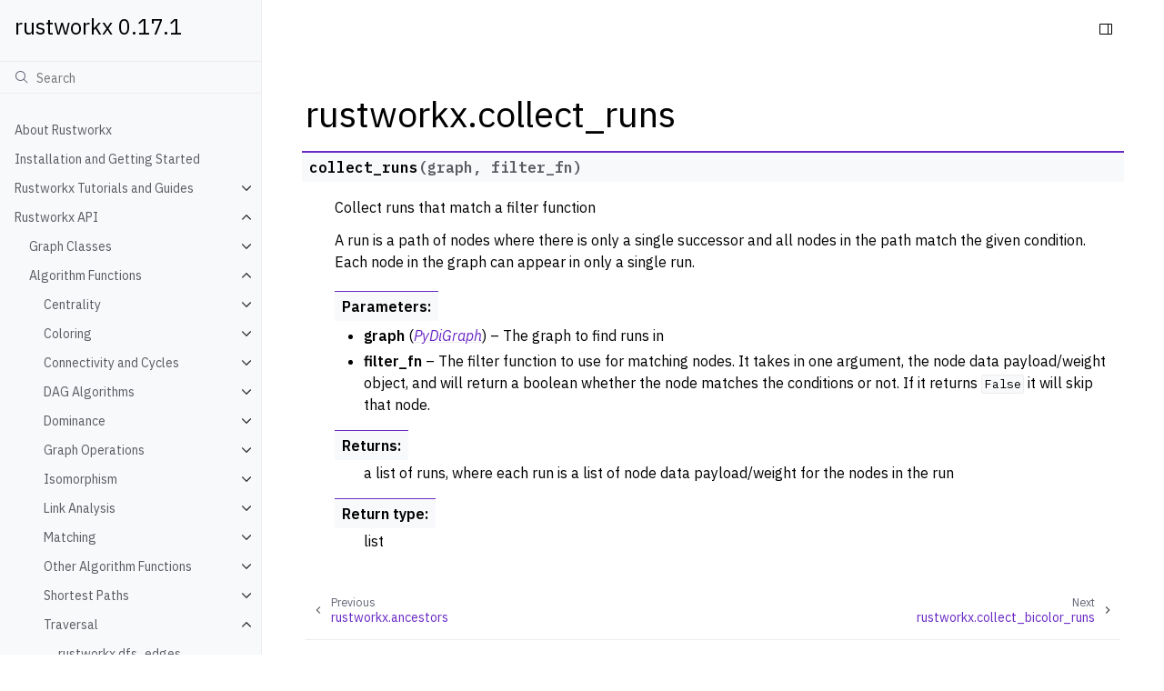

--- FILE ---
content_type: text/html; charset=utf-8
request_url: https://www.rustworkx.org/apiref/rustworkx.collect_runs.html
body_size: 11514
content:
<!doctype html>
<html class="no-js" lang="en">
  <head><meta charset="utf-8"/>
    <meta name="viewport" content="width=device-width,initial-scale=1"/>
    <meta name="color-scheme" content="light dark"><meta name="viewport" content="width=device-width, initial-scale=1" />
<link rel="index" title="Index" href="../genindex.html" /><link rel="search" title="Search" href="../search.html" /><link rel="next" title="rustworkx.collect_bicolor_runs" href="rustworkx.collect_bicolor_runs.html" /><link rel="prev" title="rustworkx.ancestors" href="rustworkx.ancestors.html" />

    <!-- Generated with Sphinx 7.1.2 and Furo 2024.01.29 -->
        <title>rustworkx.collect_runs - rustworkx 0.17.1</title>
      <link rel="stylesheet" type="text/css" href="../_static/styles/furo.css?v=135e06be" />
    <link rel="stylesheet" type="text/css" href="../_static/pygments.css?v=3ee1c6c6" />
    <link rel="stylesheet" type="text/css" href="../_static/styles/qiskit-sphinx-theme.css?v=fe84956c" />
    <link rel="stylesheet" type="text/css" href="../_static/styles/qiskit-ecosystem.css?v=745c5aa7" />
    <link rel="stylesheet" type="text/css" href="../_static/jupyter-sphinx.css" />
    <link rel="stylesheet" type="text/css" href="../_static/styles/furo-extensions.css?v=36a5483c" />
    
    


<style>
  body {
    --color-code-background: #ffffff;
  --color-code-foreground: black;
  
  }
  @media not print {
    body[data-theme="dark"] {
      --color-code-background: #202020;
  --color-code-foreground: #d0d0d0;
  
    }
    @media (prefers-color-scheme: dark) {
      body:not([data-theme="light"]) {
        --color-code-background: #202020;
  --color-code-foreground: #d0d0d0;
  
      }
    }
  }
</style><link rel="preconnect" href="https://fonts.googleapis.com">
<link rel="preconnect" href="https://fonts.gstatic.com" crossorigin><link href="https://fonts.googleapis.com/css2?family=IBM+Plex+Mono:wght@400;600&family=IBM+Plex+Sans:ital,wght@0,400;0,600;1,400;1,600&display=swap" rel="stylesheet">
<script src="../_static/js/web-components/top-nav-bar.js"></script></head>
  <body>
    
    <script>document.body.dataset.theme = "light";</script>
    
<svg xmlns="http://www.w3.org/2000/svg" style="display: none;">
  <symbol id="svg-toc" viewBox="0 0 24 24">
    <title>Contents</title>
    <svg id="icon" xmlns="http://www.w3.org/2000/svg" viewBox="0 0 32 32">
      <defs><style>.cls-1{fill:none;}</style></defs>
      <path d="M28,4H4A2,2,0,0,0,2,6V26a2,2,0,0,0,2,2H28a2,2,0,0,0,2-2V6A2,2,0,0,0,28,4ZM4,6H20V26H4ZM28,26H22V6h6Z"/>
      <rect id="_Transparent_Rectangle_" data-name="&lt;Transparent Rectangle&gt;" class="cls-1" width="32" height="32"/>
    </svg>
  </symbol>
  <symbol id="svg-menu" viewBox="0 0 24 24">
    <title>Menu</title>
    <svg id="icon" xmlns="http://www.w3.org/2000/svg" viewBox="0 0 32 32">
      <defs><style>.cls-1{fill:none;}</style></defs>
      <rect x="4" y="6" width="24" height="2"/>
      <rect x="4" y="24" width="24" height="2"/>
      <rect x="4" y="12" width="24" height="2"/>
      <rect x="4" y="18" width="24" height="2"/>
      <rect id="_Transparent_Rectangle_" data-name="&lt;Transparent Rectangle&gt;" class="cls-1" width="32" height="32"/>
    </svg>
  </symbol>
  <symbol id="svg-arrow-right" viewBox="0 0 24 24">
    <title>Expand</title>
    <svg version="1.1" id="icon" xmlns="http://www.w3.org/2000/svg" x="0px" y="0px"
         viewBox="0 0 32 32" style="enable-background:new 0 0 32 32;" xml:space="preserve"><polygon points="22,16 12,26 10.6,24.6 19.2,16 10.6,7.4 12,6 " stroke="currentColor"/>
      <rect id="_x3C_Transparent_Rectangle_x3E_" fill="none" width="32" height="32"/>
    </svg>
  </symbol>
  <symbol id="svg-new-tab" viewBox="0 0 32 32">
    <svg id="icon" xmlns="http://www.w3.org/2000/svg" width="32" height="32" viewBox="0 0 32 32">
      <defs>
        <style>
          .cls-1 {
            fill: none;
          }
        </style>
      </defs>
      <path fill="#6929C4" d="M26,28H6a2.0027,2.0027,0,0,1-2-2V6A2.0027,2.0027,0,0,1,6,4H16V6H6V26H26V16h2V26A2.0027,2.0027,0,0,1,26,28Z"/>
      <polygon fill="#6929C4" points="20 2 20 4 26.586 4 18 12.586 19.414 14 28 5.414 28 12 30 12 30 2 20 2"/>
      <rect id="_Transparent_Rectangle_" data-name="&lt;Transparent Rectangle&gt;" class="cls-1" width="32" height="32"/>
    </svg>
  </symbol>
  <symbol id="svg-sun" viewBox="0 0 24 24">
    <title>Light mode</title>
    <svg xmlns="http://www.w3.org/2000/svg" viewBox="0 0 24 24" fill="none" stroke="currentColor"
      stroke-width="1.5" stroke-linecap="round" stroke-linejoin="round" class="feather-sun">
      <circle cx="12" cy="12" r="5"></circle>
      <line x1="12" y1="1" x2="12" y2="3"></line>
      <line x1="12" y1="21" x2="12" y2="23"></line>
      <line x1="4.22" y1="4.22" x2="5.64" y2="5.64"></line>
      <line x1="18.36" y1="18.36" x2="19.78" y2="19.78"></line>
      <line x1="1" y1="12" x2="3" y2="12"></line>
      <line x1="21" y1="12" x2="23" y2="12"></line>
      <line x1="4.22" y1="19.78" x2="5.64" y2="18.36"></line>
      <line x1="18.36" y1="5.64" x2="19.78" y2="4.22"></line>
    </svg>
  </symbol>
  <symbol id="svg-moon" viewBox="0 0 24 24">
    <title>Dark mode</title>
    <svg xmlns="http://www.w3.org/2000/svg" viewBox="0 0 24 24" fill="none" stroke="currentColor"
      stroke-width="1.5" stroke-linecap="round" stroke-linejoin="round" class="icon-tabler-moon">
      <path stroke="none" d="M0 0h24v24H0z" fill="none" />
      <path d="M12 3c.132 0 .263 0 .393 0a7.5 7.5 0 0 0 7.92 12.446a9 9 0 1 1 -8.313 -12.454z" />
    </svg>
  </symbol>
  <symbol id="svg-sun-half" viewBox="0 0 24 24">
    <title>Auto light/dark mode</title>
    <svg xmlns="http://www.w3.org/2000/svg" viewBox="0 0 24 24" fill="none" stroke="currentColor"
      stroke-width="1.5" stroke-linecap="round" stroke-linejoin="round" class="icon-tabler-shadow">
      <path stroke="none" d="M0 0h24v24H0z" fill="none"/>
      <circle cx="12" cy="12" r="9" />
      <path d="M13 12h5" />
      <path d="M13 15h4" />
      <path d="M13 18h1" />
      <path d="M13 9h4" />
      <path d="M13 6h1" />
    </svg>
  </symbol>
</svg>

<input type="checkbox" class="sidebar-toggle" name="__navigation" id="__navigation">
<input type="checkbox" class="sidebar-toggle" name="__toc" id="__toc">
<label class="overlay sidebar-overlay" for="__navigation">
  <div class="visually-hidden">Hide navigation sidebar</div>
</label>
<label class="overlay toc-overlay" for="__toc">
  <div class="visually-hidden">Hide table of contents sidebar</div>
</label>



<div class="page">
  <header class="mobile-header">
    <div class="header-left">
      <label class="nav-overlay-icon" for="__navigation">
        <div class="visually-hidden">Toggle site navigation sidebar</div>
        <i class="icon"><svg><use href="#svg-menu"></use></svg></i>
      </label>
    </div>
    <div class="header-center">
      <a href="../index.html"><div class="brand">rustworkx 0.17.1</div></a>
    </div>
    <div class="header-right">
      <div class="theme-toggle-container theme-toggle-header">
        <button class="theme-toggle">
          <div class="visually-hidden">Toggle Light / Dark / Auto color theme</div>
          <svg class="theme-icon-when-auto"><use href="#svg-sun-half"></use></svg>
          <svg class="theme-icon-when-dark"><use href="#svg-moon"></use></svg>
          <svg class="theme-icon-when-light"><use href="#svg-sun"></use></svg>
        </button>
      </div>
      <label class="toc-overlay-icon toc-header-icon" for="__toc">
        <div class="visually-hidden">Toggle table of contents sidebar</div>
        <i class="icon"><svg><use href="#svg-toc"></use></svg></i>
      </label>
    </div>
  </header>
  <aside class="sidebar-drawer">
    <div class="sidebar-container">
      
      <div class="sidebar-sticky">
<a class="sidebar-brand" href="../index.html">
  
  
  <span class="sidebar-brand-text">rustworkx 0.17.1</span>
  
</a><form class="sidebar-search-container" method="get" action="../search.html" role="search">
  <input class="sidebar-search" placeholder="Search" name="q" aria-label="Search">
  <input type="hidden" name="check_keywords" value="yes">
  <input type="hidden" name="area" value="default">
</form>
<div id="searchbox"></div><div class="sidebar-scroll"><div class="sidebar-tree">
  <ul class="current">
<li class="toctree-l1"><a class="reference internal" href="../index.html">About Rustworkx</a></li>
<li class="toctree-l1"><a class="reference internal" href="../install.html">Installation and Getting Started</a></li>
<li class="toctree-l1 has-children"><a class="reference internal" href="../tutorial/index.html">Rustworkx Tutorials and Guides</a><input class="toctree-checkbox" id="toctree-checkbox-1" name="toctree-checkbox-1" role="switch" type="checkbox"/><label for="toctree-checkbox-1"><div class="visually-hidden">Toggle navigation of Rustworkx Tutorials and Guides</div><i class="icon"><svg><use href="#svg-arrow-right"></use></svg></i></label><ul>
<li class="toctree-l2"><a class="reference internal" href="../tutorial/introduction.html">Introduction to rustworkx</a></li>
<li class="toctree-l2"><a class="reference internal" href="../tutorial/dags.html">Directed Acyclic Graphs</a></li>
<li class="toctree-l2"><a class="reference internal" href="../tutorial/betweenness_centrality.html">Working with Betweenness Centrality</a></li>
</ul>
</li>
<li class="toctree-l1 current has-children"><a class="reference internal" href="../api/index.html">Rustworkx API</a><input checked="" class="toctree-checkbox" id="toctree-checkbox-2" name="toctree-checkbox-2" role="switch" type="checkbox"/><label for="toctree-checkbox-2"><div class="visually-hidden">Toggle navigation of Rustworkx API</div><i class="icon"><svg><use href="#svg-arrow-right"></use></svg></i></label><ul class="current">
<li class="toctree-l2 has-children"><a class="reference internal" href="../api/graph_classes.html">Graph Classes</a><input class="toctree-checkbox" id="toctree-checkbox-3" name="toctree-checkbox-3" role="switch" type="checkbox"/><label for="toctree-checkbox-3"><div class="visually-hidden">Toggle navigation of Graph Classes</div><i class="icon"><svg><use href="#svg-arrow-right"></use></svg></i></label><ul>
<li class="toctree-l3 has-children"><a class="reference internal" href="rustworkx.PyGraph.html">PyGraph</a><input class="toctree-checkbox" id="toctree-checkbox-4" name="toctree-checkbox-4" role="switch" type="checkbox"/><label for="toctree-checkbox-4"><div class="visually-hidden">Toggle navigation of PyGraph</div><i class="icon"><svg><use href="#svg-arrow-right"></use></svg></i></label><ul>
<li class="toctree-l4"><a class="reference internal" href="rustworkx.PyGraph.add_edge.html">rustworkx.PyGraph.add_edge</a></li>
<li class="toctree-l4"><a class="reference internal" href="rustworkx.PyGraph.add_edges_from.html">rustworkx.PyGraph.add_edges_from</a></li>
<li class="toctree-l4"><a class="reference internal" href="rustworkx.PyGraph.add_edges_from_no_data.html">rustworkx.PyGraph.add_edges_from_no_data</a></li>
<li class="toctree-l4"><a class="reference internal" href="rustworkx.PyGraph.add_node.html">rustworkx.PyGraph.add_node</a></li>
<li class="toctree-l4"><a class="reference internal" href="rustworkx.PyGraph.add_nodes_from.html">rustworkx.PyGraph.add_nodes_from</a></li>
<li class="toctree-l4"><a class="reference internal" href="rustworkx.PyGraph.adj.html">rustworkx.PyGraph.adj</a></li>
<li class="toctree-l4"><a class="reference internal" href="rustworkx.PyGraph.clear.html">rustworkx.PyGraph.clear</a></li>
<li class="toctree-l4"><a class="reference internal" href="rustworkx.PyGraph.clear_edges.html">rustworkx.PyGraph.clear_edges</a></li>
<li class="toctree-l4"><a class="reference internal" href="rustworkx.PyGraph.compose.html">rustworkx.PyGraph.compose</a></li>
<li class="toctree-l4"><a class="reference internal" href="rustworkx.PyGraph.contract_nodes.html">rustworkx.PyGraph.contract_nodes</a></li>
<li class="toctree-l4"><a class="reference internal" href="rustworkx.PyGraph.copy.html">rustworkx.PyGraph.copy</a></li>
<li class="toctree-l4"><a class="reference internal" href="rustworkx.PyGraph.degree.html">rustworkx.PyGraph.degree</a></li>
<li class="toctree-l4"><a class="reference internal" href="rustworkx.PyGraph.edge_index_map.html">rustworkx.PyGraph.edge_index_map</a></li>
<li class="toctree-l4"><a class="reference internal" href="rustworkx.PyGraph.edge_indices.html">rustworkx.PyGraph.edge_indices</a></li>
<li class="toctree-l4"><a class="reference internal" href="rustworkx.PyGraph.edge_indices_from_endpoints.html">rustworkx.PyGraph.edge_indices_from_endpoints</a></li>
<li class="toctree-l4"><a class="reference internal" href="rustworkx.PyGraph.edge_list.html">rustworkx.PyGraph.edge_list</a></li>
<li class="toctree-l4"><a class="reference internal" href="rustworkx.PyGraph.edge_subgraph.html">rustworkx.PyGraph.edge_subgraph</a></li>
<li class="toctree-l4"><a class="reference internal" href="rustworkx.PyGraph.edges.html">rustworkx.PyGraph.edges</a></li>
<li class="toctree-l4"><a class="reference internal" href="rustworkx.PyGraph.extend_from_edge_list.html">rustworkx.PyGraph.extend_from_edge_list</a></li>
<li class="toctree-l4"><a class="reference internal" href="rustworkx.PyGraph.extend_from_weighted_edge_list.html">rustworkx.PyGraph.extend_from_weighted_edge_list</a></li>
<li class="toctree-l4"><a class="reference internal" href="rustworkx.PyGraph.filter_edges.html">rustworkx.PyGraph.filter_edges</a></li>
<li class="toctree-l4"><a class="reference internal" href="rustworkx.PyGraph.filter_nodes.html">rustworkx.PyGraph.filter_nodes</a></li>
<li class="toctree-l4"><a class="reference internal" href="rustworkx.PyGraph.find_node_by_weight.html">rustworkx.PyGraph.find_node_by_weight</a></li>
<li class="toctree-l4"><a class="reference internal" href="rustworkx.PyGraph.from_adjacency_matrix.html">rustworkx.PyGraph.from_adjacency_matrix</a></li>
<li class="toctree-l4"><a class="reference internal" href="rustworkx.PyGraph.from_complex_adjacency_matrix.html">rustworkx.PyGraph.from_complex_adjacency_matrix</a></li>
<li class="toctree-l4"><a class="reference internal" href="rustworkx.PyGraph.get_all_edge_data.html">rustworkx.PyGraph.get_all_edge_data</a></li>
<li class="toctree-l4"><a class="reference internal" href="rustworkx.PyGraph.get_edge_data.html">rustworkx.PyGraph.get_edge_data</a></li>
<li class="toctree-l4"><a class="reference internal" href="rustworkx.PyGraph.get_edge_data_by_index.html">rustworkx.PyGraph.get_edge_data_by_index</a></li>
<li class="toctree-l4"><a class="reference internal" href="rustworkx.PyGraph.get_edge_endpoints_by_index.html">rustworkx.PyGraph.get_edge_endpoints_by_index</a></li>
<li class="toctree-l4"><a class="reference internal" href="rustworkx.PyGraph.get_node_data.html">rustworkx.PyGraph.get_node_data</a></li>
<li class="toctree-l4"><a class="reference internal" href="rustworkx.PyGraph.has_edge.html">rustworkx.PyGraph.has_edge</a></li>
<li class="toctree-l4"><a class="reference internal" href="rustworkx.PyGraph.has_node.html">rustworkx.PyGraph.has_node</a></li>
<li class="toctree-l4"><a class="reference internal" href="rustworkx.PyGraph.has_parallel_edges.html">rustworkx.PyGraph.has_parallel_edges</a></li>
<li class="toctree-l4"><a class="reference internal" href="rustworkx.PyGraph.in_edge_indices.html">rustworkx.PyGraph.in_edge_indices</a></li>
<li class="toctree-l4"><a class="reference internal" href="rustworkx.PyGraph.in_edges.html">rustworkx.PyGraph.in_edges</a></li>
<li class="toctree-l4"><a class="reference internal" href="rustworkx.PyGraph.incident_edge_index_map.html">rustworkx.PyGraph.incident_edge_index_map</a></li>
<li class="toctree-l4"><a class="reference internal" href="rustworkx.PyGraph.incident_edges.html">rustworkx.PyGraph.incident_edges</a></li>
<li class="toctree-l4"><a class="reference internal" href="rustworkx.PyGraph.neighbors.html">rustworkx.PyGraph.neighbors</a></li>
<li class="toctree-l4"><a class="reference internal" href="rustworkx.PyGraph.node_indexes.html">rustworkx.PyGraph.node_indexes</a></li>
<li class="toctree-l4"><a class="reference internal" href="rustworkx.PyGraph.node_indices.html">rustworkx.PyGraph.node_indices</a></li>
<li class="toctree-l4"><a class="reference internal" href="rustworkx.PyGraph.nodes.html">rustworkx.PyGraph.nodes</a></li>
<li class="toctree-l4"><a class="reference internal" href="rustworkx.PyGraph.num_edges.html">rustworkx.PyGraph.num_edges</a></li>
<li class="toctree-l4"><a class="reference internal" href="rustworkx.PyGraph.num_nodes.html">rustworkx.PyGraph.num_nodes</a></li>
<li class="toctree-l4"><a class="reference internal" href="rustworkx.PyGraph.out_edge_indices.html">rustworkx.PyGraph.out_edge_indices</a></li>
<li class="toctree-l4"><a class="reference internal" href="rustworkx.PyGraph.out_edges.html">rustworkx.PyGraph.out_edges</a></li>
<li class="toctree-l4"><a class="reference internal" href="rustworkx.PyGraph.read_edge_list.html">rustworkx.PyGraph.read_edge_list</a></li>
<li class="toctree-l4"><a class="reference internal" href="rustworkx.PyGraph.remove_edge.html">rustworkx.PyGraph.remove_edge</a></li>
<li class="toctree-l4"><a class="reference internal" href="rustworkx.PyGraph.remove_edge_from_index.html">rustworkx.PyGraph.remove_edge_from_index</a></li>
<li class="toctree-l4"><a class="reference internal" href="rustworkx.PyGraph.remove_edges_from.html">rustworkx.PyGraph.remove_edges_from</a></li>
<li class="toctree-l4"><a class="reference internal" href="rustworkx.PyGraph.remove_node.html">rustworkx.PyGraph.remove_node</a></li>
<li class="toctree-l4"><a class="reference internal" href="rustworkx.PyGraph.remove_nodes_from.html">rustworkx.PyGraph.remove_nodes_from</a></li>
<li class="toctree-l4"><a class="reference internal" href="rustworkx.PyGraph.subgraph.html">rustworkx.PyGraph.subgraph</a></li>
<li class="toctree-l4"><a class="reference internal" href="rustworkx.PyGraph.subgraph_with_nodemap.html">rustworkx.PyGraph.subgraph_with_nodemap</a></li>
<li class="toctree-l4"><a class="reference internal" href="rustworkx.PyGraph.substitute_node_with_subgraph.html">rustworkx.PyGraph.substitute_node_with_subgraph</a></li>
<li class="toctree-l4"><a class="reference internal" href="rustworkx.PyGraph.to_directed.html">rustworkx.PyGraph.to_directed</a></li>
<li class="toctree-l4"><a class="reference internal" href="rustworkx.PyGraph.to_dot.html">rustworkx.PyGraph.to_dot</a></li>
<li class="toctree-l4"><a class="reference internal" href="rustworkx.PyGraph.update_edge.html">rustworkx.PyGraph.update_edge</a></li>
<li class="toctree-l4"><a class="reference internal" href="rustworkx.PyGraph.update_edge_by_index.html">rustworkx.PyGraph.update_edge_by_index</a></li>
<li class="toctree-l4"><a class="reference internal" href="rustworkx.PyGraph.weighted_edge_list.html">rustworkx.PyGraph.weighted_edge_list</a></li>
<li class="toctree-l4"><a class="reference internal" href="rustworkx.PyGraph.write_edge_list.html">rustworkx.PyGraph.write_edge_list</a></li>
</ul>
</li>
<li class="toctree-l3 has-children"><a class="reference internal" href="rustworkx.PyDiGraph.html">PyDiGraph</a><input class="toctree-checkbox" id="toctree-checkbox-5" name="toctree-checkbox-5" role="switch" type="checkbox"/><label for="toctree-checkbox-5"><div class="visually-hidden">Toggle navigation of PyDiGraph</div><i class="icon"><svg><use href="#svg-arrow-right"></use></svg></i></label><ul>
<li class="toctree-l4"><a class="reference internal" href="rustworkx.PyDiGraph.add_child.html">rustworkx.PyDiGraph.add_child</a></li>
<li class="toctree-l4"><a class="reference internal" href="rustworkx.PyDiGraph.add_edge.html">rustworkx.PyDiGraph.add_edge</a></li>
<li class="toctree-l4"><a class="reference internal" href="rustworkx.PyDiGraph.add_edges_from.html">rustworkx.PyDiGraph.add_edges_from</a></li>
<li class="toctree-l4"><a class="reference internal" href="rustworkx.PyDiGraph.add_edges_from_no_data.html">rustworkx.PyDiGraph.add_edges_from_no_data</a></li>
<li class="toctree-l4"><a class="reference internal" href="rustworkx.PyDiGraph.add_node.html">rustworkx.PyDiGraph.add_node</a></li>
<li class="toctree-l4"><a class="reference internal" href="rustworkx.PyDiGraph.add_nodes_from.html">rustworkx.PyDiGraph.add_nodes_from</a></li>
<li class="toctree-l4"><a class="reference internal" href="rustworkx.PyDiGraph.add_parent.html">rustworkx.PyDiGraph.add_parent</a></li>
<li class="toctree-l4"><a class="reference internal" href="rustworkx.PyDiGraph.adj.html">rustworkx.PyDiGraph.adj</a></li>
<li class="toctree-l4"><a class="reference internal" href="rustworkx.PyDiGraph.adj_direction.html">rustworkx.PyDiGraph.adj_direction</a></li>
<li class="toctree-l4"><a class="reference internal" href="rustworkx.PyDiGraph.can_contract_without_cycle.html">rustworkx.PyDiGraph.can_contract_without_cycle</a></li>
<li class="toctree-l4"><a class="reference internal" href="rustworkx.PyDiGraph.clear.html">rustworkx.PyDiGraph.clear</a></li>
<li class="toctree-l4"><a class="reference internal" href="rustworkx.PyDiGraph.clear_edges.html">rustworkx.PyDiGraph.clear_edges</a></li>
<li class="toctree-l4"><a class="reference internal" href="rustworkx.PyDiGraph.compose.html">rustworkx.PyDiGraph.compose</a></li>
<li class="toctree-l4"><a class="reference internal" href="rustworkx.PyDiGraph.contract_nodes.html">rustworkx.PyDiGraph.contract_nodes</a></li>
<li class="toctree-l4"><a class="reference internal" href="rustworkx.PyDiGraph.copy.html">rustworkx.PyDiGraph.copy</a></li>
<li class="toctree-l4"><a class="reference internal" href="rustworkx.PyDiGraph.edge_index_map.html">rustworkx.PyDiGraph.edge_index_map</a></li>
<li class="toctree-l4"><a class="reference internal" href="rustworkx.PyDiGraph.edge_indices.html">rustworkx.PyDiGraph.edge_indices</a></li>
<li class="toctree-l4"><a class="reference internal" href="rustworkx.PyDiGraph.edge_indices_from_endpoints.html">rustworkx.PyDiGraph.edge_indices_from_endpoints</a></li>
<li class="toctree-l4"><a class="reference internal" href="rustworkx.PyDiGraph.edge_list.html">rustworkx.PyDiGraph.edge_list</a></li>
<li class="toctree-l4"><a class="reference internal" href="rustworkx.PyDiGraph.edge_subgraph.html">rustworkx.PyDiGraph.edge_subgraph</a></li>
<li class="toctree-l4"><a class="reference internal" href="rustworkx.PyDiGraph.edges.html">rustworkx.PyDiGraph.edges</a></li>
<li class="toctree-l4"><a class="reference internal" href="rustworkx.PyDiGraph.extend_from_edge_list.html">rustworkx.PyDiGraph.extend_from_edge_list</a></li>
<li class="toctree-l4"><a class="reference internal" href="rustworkx.PyDiGraph.extend_from_weighted_edge_list.html">rustworkx.PyDiGraph.extend_from_weighted_edge_list</a></li>
<li class="toctree-l4"><a class="reference internal" href="rustworkx.PyDiGraph.filter_edges.html">rustworkx.PyDiGraph.filter_edges</a></li>
<li class="toctree-l4"><a class="reference internal" href="rustworkx.PyDiGraph.filter_nodes.html">rustworkx.PyDiGraph.filter_nodes</a></li>
<li class="toctree-l4"><a class="reference internal" href="rustworkx.PyDiGraph.find_adjacent_node_by_edge.html">rustworkx.PyDiGraph.find_adjacent_node_by_edge</a></li>
<li class="toctree-l4"><a class="reference internal" href="rustworkx.PyDiGraph.find_node_by_weight.html">rustworkx.PyDiGraph.find_node_by_weight</a></li>
<li class="toctree-l4"><a class="reference internal" href="rustworkx.PyDiGraph.find_predecessor_node_by_edge.html">rustworkx.PyDiGraph.find_predecessor_node_by_edge</a></li>
<li class="toctree-l4"><a class="reference internal" href="rustworkx.PyDiGraph.find_predecessors_by_edge.html">rustworkx.PyDiGraph.find_predecessors_by_edge</a></li>
<li class="toctree-l4"><a class="reference internal" href="rustworkx.PyDiGraph.find_successor_node_by_edge.html">rustworkx.PyDiGraph.find_successor_node_by_edge</a></li>
<li class="toctree-l4"><a class="reference internal" href="rustworkx.PyDiGraph.find_successors_by_edge.html">rustworkx.PyDiGraph.find_successors_by_edge</a></li>
<li class="toctree-l4"><a class="reference internal" href="rustworkx.PyDiGraph.from_adjacency_matrix.html">rustworkx.PyDiGraph.from_adjacency_matrix</a></li>
<li class="toctree-l4"><a class="reference internal" href="rustworkx.PyDiGraph.from_complex_adjacency_matrix.html">rustworkx.PyDiGraph.from_complex_adjacency_matrix</a></li>
<li class="toctree-l4"><a class="reference internal" href="rustworkx.PyDiGraph.get_all_edge_data.html">rustworkx.PyDiGraph.get_all_edge_data</a></li>
<li class="toctree-l4"><a class="reference internal" href="rustworkx.PyDiGraph.get_edge_data.html">rustworkx.PyDiGraph.get_edge_data</a></li>
<li class="toctree-l4"><a class="reference internal" href="rustworkx.PyDiGraph.get_edge_data_by_index.html">rustworkx.PyDiGraph.get_edge_data_by_index</a></li>
<li class="toctree-l4"><a class="reference internal" href="rustworkx.PyDiGraph.get_edge_endpoints_by_index.html">rustworkx.PyDiGraph.get_edge_endpoints_by_index</a></li>
<li class="toctree-l4"><a class="reference internal" href="rustworkx.PyDiGraph.get_node_data.html">rustworkx.PyDiGraph.get_node_data</a></li>
<li class="toctree-l4"><a class="reference internal" href="rustworkx.PyDiGraph.has_edge.html">rustworkx.PyDiGraph.has_edge</a></li>
<li class="toctree-l4"><a class="reference internal" href="rustworkx.PyDiGraph.has_node.html">rustworkx.PyDiGraph.has_node</a></li>
<li class="toctree-l4"><a class="reference internal" href="rustworkx.PyDiGraph.has_parallel_edges.html">rustworkx.PyDiGraph.has_parallel_edges</a></li>
<li class="toctree-l4"><a class="reference internal" href="rustworkx.PyDiGraph.in_degree.html">rustworkx.PyDiGraph.in_degree</a></li>
<li class="toctree-l4"><a class="reference internal" href="rustworkx.PyDiGraph.in_edge_indices.html">rustworkx.PyDiGraph.in_edge_indices</a></li>
<li class="toctree-l4"><a class="reference internal" href="rustworkx.PyDiGraph.in_edges.html">rustworkx.PyDiGraph.in_edges</a></li>
<li class="toctree-l4"><a class="reference internal" href="rustworkx.PyDiGraph.incident_edge_index_map.html">rustworkx.PyDiGraph.incident_edge_index_map</a></li>
<li class="toctree-l4"><a class="reference internal" href="rustworkx.PyDiGraph.incident_edges.html">rustworkx.PyDiGraph.incident_edges</a></li>
<li class="toctree-l4"><a class="reference internal" href="rustworkx.PyDiGraph.insert_node_on_in_edges.html">rustworkx.PyDiGraph.insert_node_on_in_edges</a></li>
<li class="toctree-l4"><a class="reference internal" href="rustworkx.PyDiGraph.insert_node_on_in_edges_multiple.html">rustworkx.PyDiGraph.insert_node_on_in_edges_multiple</a></li>
<li class="toctree-l4"><a class="reference internal" href="rustworkx.PyDiGraph.insert_node_on_out_edges.html">rustworkx.PyDiGraph.insert_node_on_out_edges</a></li>
<li class="toctree-l4"><a class="reference internal" href="rustworkx.PyDiGraph.insert_node_on_out_edges_multiple.html">rustworkx.PyDiGraph.insert_node_on_out_edges_multiple</a></li>
<li class="toctree-l4"><a class="reference internal" href="rustworkx.PyDiGraph.is_symmetric.html">rustworkx.PyDiGraph.is_symmetric</a></li>
<li class="toctree-l4"><a class="reference internal" href="rustworkx.PyDiGraph.make_symmetric.html">rustworkx.PyDiGraph.make_symmetric</a></li>
<li class="toctree-l4"><a class="reference internal" href="rustworkx.PyDiGraph.merge_nodes.html">rustworkx.PyDiGraph.merge_nodes</a></li>
<li class="toctree-l4"><a class="reference internal" href="rustworkx.PyDiGraph.neighbors.html">rustworkx.PyDiGraph.neighbors</a></li>
<li class="toctree-l4"><a class="reference internal" href="rustworkx.PyDiGraph.neighbors_undirected.html">rustworkx.PyDiGraph.neighbors_undirected</a></li>
<li class="toctree-l4"><a class="reference internal" href="rustworkx.PyDiGraph.node_indexes.html">rustworkx.PyDiGraph.node_indexes</a></li>
<li class="toctree-l4"><a class="reference internal" href="rustworkx.PyDiGraph.node_indices.html">rustworkx.PyDiGraph.node_indices</a></li>
<li class="toctree-l4"><a class="reference internal" href="rustworkx.PyDiGraph.nodes.html">rustworkx.PyDiGraph.nodes</a></li>
<li class="toctree-l4"><a class="reference internal" href="rustworkx.PyDiGraph.num_edges.html">rustworkx.PyDiGraph.num_edges</a></li>
<li class="toctree-l4"><a class="reference internal" href="rustworkx.PyDiGraph.num_nodes.html">rustworkx.PyDiGraph.num_nodes</a></li>
<li class="toctree-l4"><a class="reference internal" href="rustworkx.PyDiGraph.out_degree.html">rustworkx.PyDiGraph.out_degree</a></li>
<li class="toctree-l4"><a class="reference internal" href="rustworkx.PyDiGraph.out_edge_indices.html">rustworkx.PyDiGraph.out_edge_indices</a></li>
<li class="toctree-l4"><a class="reference internal" href="rustworkx.PyDiGraph.out_edges.html">rustworkx.PyDiGraph.out_edges</a></li>
<li class="toctree-l4"><a class="reference internal" href="rustworkx.PyDiGraph.predecessor_indices.html">rustworkx.PyDiGraph.predecessor_indices</a></li>
<li class="toctree-l4"><a class="reference internal" href="rustworkx.PyDiGraph.predecessors.html">rustworkx.PyDiGraph.predecessors</a></li>
<li class="toctree-l4"><a class="reference internal" href="rustworkx.PyDiGraph.read_edge_list.html">rustworkx.PyDiGraph.read_edge_list</a></li>
<li class="toctree-l4"><a class="reference internal" href="rustworkx.PyDiGraph.remove_edge.html">rustworkx.PyDiGraph.remove_edge</a></li>
<li class="toctree-l4"><a class="reference internal" href="rustworkx.PyDiGraph.remove_edge_from_index.html">rustworkx.PyDiGraph.remove_edge_from_index</a></li>
<li class="toctree-l4"><a class="reference internal" href="rustworkx.PyDiGraph.remove_edges_from.html">rustworkx.PyDiGraph.remove_edges_from</a></li>
<li class="toctree-l4"><a class="reference internal" href="rustworkx.PyDiGraph.remove_node.html">rustworkx.PyDiGraph.remove_node</a></li>
<li class="toctree-l4"><a class="reference internal" href="rustworkx.PyDiGraph.remove_node_retain_edges.html">rustworkx.PyDiGraph.remove_node_retain_edges</a></li>
<li class="toctree-l4"><a class="reference internal" href="rustworkx.PyDiGraph.remove_node_retain_edges_by_id.html">rustworkx.PyDiGraph.remove_node_retain_edges_by_id</a></li>
<li class="toctree-l4"><a class="reference internal" href="rustworkx.PyDiGraph.remove_node_retain_edges_by_key.html">rustworkx.PyDiGraph.remove_node_retain_edges_by_key</a></li>
<li class="toctree-l4"><a class="reference internal" href="rustworkx.PyDiGraph.remove_nodes_from.html">rustworkx.PyDiGraph.remove_nodes_from</a></li>
<li class="toctree-l4"><a class="reference internal" href="rustworkx.PyDiGraph.reverse.html">rustworkx.PyDiGraph.reverse</a></li>
<li class="toctree-l4"><a class="reference internal" href="rustworkx.PyDiGraph.subgraph.html">rustworkx.PyDiGraph.subgraph</a></li>
<li class="toctree-l4"><a class="reference internal" href="rustworkx.PyDiGraph.subgraph_with_nodemap.html">rustworkx.PyDiGraph.subgraph_with_nodemap</a></li>
<li class="toctree-l4"><a class="reference internal" href="rustworkx.PyDiGraph.substitute_node_with_subgraph.html">rustworkx.PyDiGraph.substitute_node_with_subgraph</a></li>
<li class="toctree-l4"><a class="reference internal" href="rustworkx.PyDiGraph.successor_indices.html">rustworkx.PyDiGraph.successor_indices</a></li>
<li class="toctree-l4"><a class="reference internal" href="rustworkx.PyDiGraph.successors.html">rustworkx.PyDiGraph.successors</a></li>
<li class="toctree-l4"><a class="reference internal" href="rustworkx.PyDiGraph.to_dot.html">rustworkx.PyDiGraph.to_dot</a></li>
<li class="toctree-l4"><a class="reference internal" href="rustworkx.PyDiGraph.to_undirected.html">rustworkx.PyDiGraph.to_undirected</a></li>
<li class="toctree-l4"><a class="reference internal" href="rustworkx.PyDiGraph.update_edge.html">rustworkx.PyDiGraph.update_edge</a></li>
<li class="toctree-l4"><a class="reference internal" href="rustworkx.PyDiGraph.update_edge_by_index.html">rustworkx.PyDiGraph.update_edge_by_index</a></li>
<li class="toctree-l4"><a class="reference internal" href="rustworkx.PyDiGraph.weighted_edge_list.html">rustworkx.PyDiGraph.weighted_edge_list</a></li>
<li class="toctree-l4"><a class="reference internal" href="rustworkx.PyDiGraph.write_edge_list.html">rustworkx.PyDiGraph.write_edge_list</a></li>
</ul>
</li>
<li class="toctree-l3 has-children"><a class="reference internal" href="rustworkx.PyDAG.html">PyDAG</a><input class="toctree-checkbox" id="toctree-checkbox-6" name="toctree-checkbox-6" role="switch" type="checkbox"/><label for="toctree-checkbox-6"><div class="visually-hidden">Toggle navigation of PyDAG</div><i class="icon"><svg><use href="#svg-arrow-right"></use></svg></i></label><ul>
<li class="toctree-l4"><a class="reference internal" href="rustworkx.PyDAG.add_child.html">rustworkx.PyDAG.add_child</a></li>
<li class="toctree-l4"><a class="reference internal" href="rustworkx.PyDAG.add_edge.html">rustworkx.PyDAG.add_edge</a></li>
<li class="toctree-l4"><a class="reference internal" href="rustworkx.PyDAG.add_edges_from.html">rustworkx.PyDAG.add_edges_from</a></li>
<li class="toctree-l4"><a class="reference internal" href="rustworkx.PyDAG.add_edges_from_no_data.html">rustworkx.PyDAG.add_edges_from_no_data</a></li>
<li class="toctree-l4"><a class="reference internal" href="rustworkx.PyDAG.add_node.html">rustworkx.PyDAG.add_node</a></li>
<li class="toctree-l4"><a class="reference internal" href="rustworkx.PyDAG.add_nodes_from.html">rustworkx.PyDAG.add_nodes_from</a></li>
<li class="toctree-l4"><a class="reference internal" href="rustworkx.PyDAG.add_parent.html">rustworkx.PyDAG.add_parent</a></li>
<li class="toctree-l4"><a class="reference internal" href="rustworkx.PyDAG.adj.html">rustworkx.PyDAG.adj</a></li>
<li class="toctree-l4"><a class="reference internal" href="rustworkx.PyDAG.adj_direction.html">rustworkx.PyDAG.adj_direction</a></li>
<li class="toctree-l4"><a class="reference internal" href="rustworkx.PyDAG.can_contract_without_cycle.html">rustworkx.PyDAG.can_contract_without_cycle</a></li>
<li class="toctree-l4"><a class="reference internal" href="rustworkx.PyDAG.clear.html">rustworkx.PyDAG.clear</a></li>
<li class="toctree-l4"><a class="reference internal" href="rustworkx.PyDAG.clear_edges.html">rustworkx.PyDAG.clear_edges</a></li>
<li class="toctree-l4"><a class="reference internal" href="rustworkx.PyDAG.compose.html">rustworkx.PyDAG.compose</a></li>
<li class="toctree-l4"><a class="reference internal" href="rustworkx.PyDAG.contract_nodes.html">rustworkx.PyDAG.contract_nodes</a></li>
<li class="toctree-l4"><a class="reference internal" href="rustworkx.PyDAG.copy.html">rustworkx.PyDAG.copy</a></li>
<li class="toctree-l4"><a class="reference internal" href="rustworkx.PyDAG.edge_index_map.html">rustworkx.PyDAG.edge_index_map</a></li>
<li class="toctree-l4"><a class="reference internal" href="rustworkx.PyDAG.edge_indices.html">rustworkx.PyDAG.edge_indices</a></li>
<li class="toctree-l4"><a class="reference internal" href="rustworkx.PyDAG.edge_indices_from_endpoints.html">rustworkx.PyDAG.edge_indices_from_endpoints</a></li>
<li class="toctree-l4"><a class="reference internal" href="rustworkx.PyDAG.edge_list.html">rustworkx.PyDAG.edge_list</a></li>
<li class="toctree-l4"><a class="reference internal" href="rustworkx.PyDAG.edge_subgraph.html">rustworkx.PyDAG.edge_subgraph</a></li>
<li class="toctree-l4"><a class="reference internal" href="rustworkx.PyDAG.edges.html">rustworkx.PyDAG.edges</a></li>
<li class="toctree-l4"><a class="reference internal" href="rustworkx.PyDAG.extend_from_edge_list.html">rustworkx.PyDAG.extend_from_edge_list</a></li>
<li class="toctree-l4"><a class="reference internal" href="rustworkx.PyDAG.extend_from_weighted_edge_list.html">rustworkx.PyDAG.extend_from_weighted_edge_list</a></li>
<li class="toctree-l4"><a class="reference internal" href="rustworkx.PyDAG.filter_edges.html">rustworkx.PyDAG.filter_edges</a></li>
<li class="toctree-l4"><a class="reference internal" href="rustworkx.PyDAG.filter_nodes.html">rustworkx.PyDAG.filter_nodes</a></li>
<li class="toctree-l4"><a class="reference internal" href="rustworkx.PyDAG.find_adjacent_node_by_edge.html">rustworkx.PyDAG.find_adjacent_node_by_edge</a></li>
<li class="toctree-l4"><a class="reference internal" href="rustworkx.PyDAG.find_node_by_weight.html">rustworkx.PyDAG.find_node_by_weight</a></li>
<li class="toctree-l4"><a class="reference internal" href="rustworkx.PyDAG.find_predecessor_node_by_edge.html">rustworkx.PyDAG.find_predecessor_node_by_edge</a></li>
<li class="toctree-l4"><a class="reference internal" href="rustworkx.PyDAG.find_predecessors_by_edge.html">rustworkx.PyDAG.find_predecessors_by_edge</a></li>
<li class="toctree-l4"><a class="reference internal" href="rustworkx.PyDAG.find_successor_node_by_edge.html">rustworkx.PyDAG.find_successor_node_by_edge</a></li>
<li class="toctree-l4"><a class="reference internal" href="rustworkx.PyDAG.find_successors_by_edge.html">rustworkx.PyDAG.find_successors_by_edge</a></li>
<li class="toctree-l4"><a class="reference internal" href="rustworkx.PyDAG.from_adjacency_matrix.html">rustworkx.PyDAG.from_adjacency_matrix</a></li>
<li class="toctree-l4"><a class="reference internal" href="rustworkx.PyDAG.from_complex_adjacency_matrix.html">rustworkx.PyDAG.from_complex_adjacency_matrix</a></li>
<li class="toctree-l4"><a class="reference internal" href="rustworkx.PyDAG.get_all_edge_data.html">rustworkx.PyDAG.get_all_edge_data</a></li>
<li class="toctree-l4"><a class="reference internal" href="rustworkx.PyDAG.get_edge_data.html">rustworkx.PyDAG.get_edge_data</a></li>
<li class="toctree-l4"><a class="reference internal" href="rustworkx.PyDAG.get_edge_data_by_index.html">rustworkx.PyDAG.get_edge_data_by_index</a></li>
<li class="toctree-l4"><a class="reference internal" href="rustworkx.PyDAG.get_edge_endpoints_by_index.html">rustworkx.PyDAG.get_edge_endpoints_by_index</a></li>
<li class="toctree-l4"><a class="reference internal" href="rustworkx.PyDAG.get_node_data.html">rustworkx.PyDAG.get_node_data</a></li>
<li class="toctree-l4"><a class="reference internal" href="rustworkx.PyDAG.has_edge.html">rustworkx.PyDAG.has_edge</a></li>
<li class="toctree-l4"><a class="reference internal" href="rustworkx.PyDAG.has_node.html">rustworkx.PyDAG.has_node</a></li>
<li class="toctree-l4"><a class="reference internal" href="rustworkx.PyDAG.has_parallel_edges.html">rustworkx.PyDAG.has_parallel_edges</a></li>
<li class="toctree-l4"><a class="reference internal" href="rustworkx.PyDAG.in_degree.html">rustworkx.PyDAG.in_degree</a></li>
<li class="toctree-l4"><a class="reference internal" href="rustworkx.PyDAG.in_edge_indices.html">rustworkx.PyDAG.in_edge_indices</a></li>
<li class="toctree-l4"><a class="reference internal" href="rustworkx.PyDAG.in_edges.html">rustworkx.PyDAG.in_edges</a></li>
<li class="toctree-l4"><a class="reference internal" href="rustworkx.PyDAG.incident_edge_index_map.html">rustworkx.PyDAG.incident_edge_index_map</a></li>
<li class="toctree-l4"><a class="reference internal" href="rustworkx.PyDAG.incident_edges.html">rustworkx.PyDAG.incident_edges</a></li>
<li class="toctree-l4"><a class="reference internal" href="rustworkx.PyDAG.insert_node_on_in_edges.html">rustworkx.PyDAG.insert_node_on_in_edges</a></li>
<li class="toctree-l4"><a class="reference internal" href="rustworkx.PyDAG.insert_node_on_in_edges_multiple.html">rustworkx.PyDAG.insert_node_on_in_edges_multiple</a></li>
<li class="toctree-l4"><a class="reference internal" href="rustworkx.PyDAG.insert_node_on_out_edges.html">rustworkx.PyDAG.insert_node_on_out_edges</a></li>
<li class="toctree-l4"><a class="reference internal" href="rustworkx.PyDAG.insert_node_on_out_edges_multiple.html">rustworkx.PyDAG.insert_node_on_out_edges_multiple</a></li>
<li class="toctree-l4"><a class="reference internal" href="rustworkx.PyDAG.is_symmetric.html">rustworkx.PyDAG.is_symmetric</a></li>
<li class="toctree-l4"><a class="reference internal" href="rustworkx.PyDAG.make_symmetric.html">rustworkx.PyDAG.make_symmetric</a></li>
<li class="toctree-l4"><a class="reference internal" href="rustworkx.PyDAG.merge_nodes.html">rustworkx.PyDAG.merge_nodes</a></li>
<li class="toctree-l4"><a class="reference internal" href="rustworkx.PyDAG.neighbors.html">rustworkx.PyDAG.neighbors</a></li>
<li class="toctree-l4"><a class="reference internal" href="rustworkx.PyDAG.neighbors_undirected.html">rustworkx.PyDAG.neighbors_undirected</a></li>
<li class="toctree-l4"><a class="reference internal" href="rustworkx.PyDAG.node_indexes.html">rustworkx.PyDAG.node_indexes</a></li>
<li class="toctree-l4"><a class="reference internal" href="rustworkx.PyDAG.node_indices.html">rustworkx.PyDAG.node_indices</a></li>
<li class="toctree-l4"><a class="reference internal" href="rustworkx.PyDAG.nodes.html">rustworkx.PyDAG.nodes</a></li>
<li class="toctree-l4"><a class="reference internal" href="rustworkx.PyDAG.num_edges.html">rustworkx.PyDAG.num_edges</a></li>
<li class="toctree-l4"><a class="reference internal" href="rustworkx.PyDAG.num_nodes.html">rustworkx.PyDAG.num_nodes</a></li>
<li class="toctree-l4"><a class="reference internal" href="rustworkx.PyDAG.out_degree.html">rustworkx.PyDAG.out_degree</a></li>
<li class="toctree-l4"><a class="reference internal" href="rustworkx.PyDAG.out_edge_indices.html">rustworkx.PyDAG.out_edge_indices</a></li>
<li class="toctree-l4"><a class="reference internal" href="rustworkx.PyDAG.out_edges.html">rustworkx.PyDAG.out_edges</a></li>
<li class="toctree-l4"><a class="reference internal" href="rustworkx.PyDAG.predecessor_indices.html">rustworkx.PyDAG.predecessor_indices</a></li>
<li class="toctree-l4"><a class="reference internal" href="rustworkx.PyDAG.predecessors.html">rustworkx.PyDAG.predecessors</a></li>
<li class="toctree-l4"><a class="reference internal" href="rustworkx.PyDAG.read_edge_list.html">rustworkx.PyDAG.read_edge_list</a></li>
<li class="toctree-l4"><a class="reference internal" href="rustworkx.PyDAG.remove_edge.html">rustworkx.PyDAG.remove_edge</a></li>
<li class="toctree-l4"><a class="reference internal" href="rustworkx.PyDAG.remove_edge_from_index.html">rustworkx.PyDAG.remove_edge_from_index</a></li>
<li class="toctree-l4"><a class="reference internal" href="rustworkx.PyDAG.remove_edges_from.html">rustworkx.PyDAG.remove_edges_from</a></li>
<li class="toctree-l4"><a class="reference internal" href="rustworkx.PyDAG.remove_node.html">rustworkx.PyDAG.remove_node</a></li>
<li class="toctree-l4"><a class="reference internal" href="rustworkx.PyDAG.remove_node_retain_edges.html">rustworkx.PyDAG.remove_node_retain_edges</a></li>
<li class="toctree-l4"><a class="reference internal" href="rustworkx.PyDAG.remove_node_retain_edges_by_id.html">rustworkx.PyDAG.remove_node_retain_edges_by_id</a></li>
<li class="toctree-l4"><a class="reference internal" href="rustworkx.PyDAG.remove_node_retain_edges_by_key.html">rustworkx.PyDAG.remove_node_retain_edges_by_key</a></li>
<li class="toctree-l4"><a class="reference internal" href="rustworkx.PyDAG.remove_nodes_from.html">rustworkx.PyDAG.remove_nodes_from</a></li>
<li class="toctree-l4"><a class="reference internal" href="rustworkx.PyDAG.reverse.html">rustworkx.PyDAG.reverse</a></li>
<li class="toctree-l4"><a class="reference internal" href="rustworkx.PyDAG.subgraph.html">rustworkx.PyDAG.subgraph</a></li>
<li class="toctree-l4"><a class="reference internal" href="rustworkx.PyDAG.subgraph_with_nodemap.html">rustworkx.PyDAG.subgraph_with_nodemap</a></li>
<li class="toctree-l4"><a class="reference internal" href="rustworkx.PyDAG.substitute_node_with_subgraph.html">rustworkx.PyDAG.substitute_node_with_subgraph</a></li>
<li class="toctree-l4"><a class="reference internal" href="rustworkx.PyDAG.successor_indices.html">rustworkx.PyDAG.successor_indices</a></li>
<li class="toctree-l4"><a class="reference internal" href="rustworkx.PyDAG.successors.html">rustworkx.PyDAG.successors</a></li>
<li class="toctree-l4"><a class="reference internal" href="rustworkx.PyDAG.to_dot.html">rustworkx.PyDAG.to_dot</a></li>
<li class="toctree-l4"><a class="reference internal" href="rustworkx.PyDAG.to_undirected.html">rustworkx.PyDAG.to_undirected</a></li>
<li class="toctree-l4"><a class="reference internal" href="rustworkx.PyDAG.update_edge.html">rustworkx.PyDAG.update_edge</a></li>
<li class="toctree-l4"><a class="reference internal" href="rustworkx.PyDAG.update_edge_by_index.html">rustworkx.PyDAG.update_edge_by_index</a></li>
<li class="toctree-l4"><a class="reference internal" href="rustworkx.PyDAG.weighted_edge_list.html">rustworkx.PyDAG.weighted_edge_list</a></li>
<li class="toctree-l4"><a class="reference internal" href="rustworkx.PyDAG.write_edge_list.html">rustworkx.PyDAG.write_edge_list</a></li>
</ul>
</li>
</ul>
</li>
<li class="toctree-l2 current has-children"><a class="reference internal" href="../api/algorithm_functions/index.html">Algorithm Functions</a><input checked="" class="toctree-checkbox" id="toctree-checkbox-7" name="toctree-checkbox-7" role="switch" type="checkbox"/><label for="toctree-checkbox-7"><div class="visually-hidden">Toggle navigation of Algorithm Functions</div><i class="icon"><svg><use href="#svg-arrow-right"></use></svg></i></label><ul class="current">
<li class="toctree-l3 has-children"><a class="reference internal" href="../api/algorithm_functions/centrality.html">Centrality</a><input class="toctree-checkbox" id="toctree-checkbox-8" name="toctree-checkbox-8" role="switch" type="checkbox"/><label for="toctree-checkbox-8"><div class="visually-hidden">Toggle navigation of Centrality</div><i class="icon"><svg><use href="#svg-arrow-right"></use></svg></i></label><ul>
<li class="toctree-l4"><a class="reference internal" href="rustworkx.betweenness_centrality.html">rustworkx.betweenness_centrality</a></li>
<li class="toctree-l4"><a class="reference internal" href="rustworkx.degree_centrality.html">rustworkx.degree_centrality</a></li>
<li class="toctree-l4"><a class="reference internal" href="rustworkx.edge_betweenness_centrality.html">rustworkx.edge_betweenness_centrality</a></li>
<li class="toctree-l4"><a class="reference internal" href="rustworkx.eigenvector_centrality.html">rustworkx.eigenvector_centrality</a></li>
<li class="toctree-l4"><a class="reference internal" href="rustworkx.katz_centrality.html">rustworkx.katz_centrality</a></li>
<li class="toctree-l4"><a class="reference internal" href="rustworkx.closeness_centrality.html">rustworkx.closeness_centrality</a></li>
<li class="toctree-l4"><a class="reference internal" href="rustworkx.newman_weighted_closeness_centrality.html">rustworkx.newman_weighted_closeness_centrality</a></li>
<li class="toctree-l4"><a class="reference internal" href="rustworkx.in_degree_centrality.html">rustworkx.in_degree_centrality</a></li>
<li class="toctree-l4"><a class="reference internal" href="rustworkx.out_degree_centrality.html">rustworkx.out_degree_centrality</a></li>
</ul>
</li>
<li class="toctree-l3 has-children"><a class="reference internal" href="../api/algorithm_functions/coloring.html">Coloring</a><input class="toctree-checkbox" id="toctree-checkbox-9" name="toctree-checkbox-9" role="switch" type="checkbox"/><label for="toctree-checkbox-9"><div class="visually-hidden">Toggle navigation of Coloring</div><i class="icon"><svg><use href="#svg-arrow-right"></use></svg></i></label><ul>
<li class="toctree-l4"><a class="reference internal" href="rustworkx.ColoringStrategy.html">ColoringStrategy</a></li>
<li class="toctree-l4"><a class="reference internal" href="rustworkx.graph_greedy_color.html">rustworkx.graph_greedy_color</a></li>
<li class="toctree-l4"><a class="reference internal" href="rustworkx.graph_bipartite_edge_color.html">rustworkx.graph_bipartite_edge_color</a></li>
<li class="toctree-l4"><a class="reference internal" href="rustworkx.graph_greedy_edge_color.html">rustworkx.graph_greedy_edge_color</a></li>
<li class="toctree-l4"><a class="reference internal" href="rustworkx.graph_misra_gries_edge_color.html">rustworkx.graph_misra_gries_edge_color</a></li>
<li class="toctree-l4"><a class="reference internal" href="rustworkx.two_color.html">rustworkx.two_color</a></li>
</ul>
</li>
<li class="toctree-l3 has-children"><a class="reference internal" href="../api/algorithm_functions/connectivity_and_cycles.html">Connectivity and Cycles</a><input class="toctree-checkbox" id="toctree-checkbox-10" name="toctree-checkbox-10" role="switch" type="checkbox"/><label for="toctree-checkbox-10"><div class="visually-hidden">Toggle navigation of Connectivity and Cycles</div><i class="icon"><svg><use href="#svg-arrow-right"></use></svg></i></label><ul>
<li class="toctree-l4"><a class="reference internal" href="rustworkx.number_connected_components.html">rustworkx.number_connected_components</a></li>
<li class="toctree-l4"><a class="reference internal" href="rustworkx.connected_components.html">rustworkx.connected_components</a></li>
<li class="toctree-l4"><a class="reference internal" href="rustworkx.node_connected_component.html">rustworkx.node_connected_component</a></li>
<li class="toctree-l4"><a class="reference internal" href="rustworkx.is_connected.html">rustworkx.is_connected</a></li>
<li class="toctree-l4"><a class="reference internal" href="rustworkx.number_strongly_connected_components.html">rustworkx.number_strongly_connected_components</a></li>
<li class="toctree-l4"><a class="reference internal" href="rustworkx.strongly_connected_components.html">rustworkx.strongly_connected_components</a></li>
<li class="toctree-l4"><a class="reference internal" href="rustworkx.is_strongly_connected.html">rustworkx.is_strongly_connected</a></li>
<li class="toctree-l4"><a class="reference internal" href="rustworkx.number_weakly_connected_components.html">rustworkx.number_weakly_connected_components</a></li>
<li class="toctree-l4"><a class="reference internal" href="rustworkx.weakly_connected_components.html">rustworkx.weakly_connected_components</a></li>
<li class="toctree-l4"><a class="reference internal" href="rustworkx.is_weakly_connected.html">rustworkx.is_weakly_connected</a></li>
<li class="toctree-l4"><a class="reference internal" href="rustworkx.cycle_basis.html">rustworkx.cycle_basis</a></li>
<li class="toctree-l4"><a class="reference internal" href="rustworkx.simple_cycles.html">rustworkx.simple_cycles</a></li>
<li class="toctree-l4"><a class="reference internal" href="rustworkx.digraph_find_cycle.html">rustworkx.digraph_find_cycle</a></li>
<li class="toctree-l4"><a class="reference internal" href="rustworkx.articulation_points.html">rustworkx.articulation_points</a></li>
<li class="toctree-l4"><a class="reference internal" href="rustworkx.bridges.html">rustworkx.bridges</a></li>
<li class="toctree-l4"><a class="reference internal" href="rustworkx.biconnected_components.html">rustworkx.biconnected_components</a></li>
<li class="toctree-l4"><a class="reference internal" href="rustworkx.chain_decomposition.html">rustworkx.chain_decomposition</a></li>
<li class="toctree-l4"><a class="reference internal" href="rustworkx.all_simple_paths.html">rustworkx.all_simple_paths</a></li>
<li class="toctree-l4"><a class="reference internal" href="rustworkx.all_pairs_all_simple_paths.html">rustworkx.all_pairs_all_simple_paths</a></li>
<li class="toctree-l4"><a class="reference internal" href="rustworkx.stoer_wagner_min_cut.html">rustworkx.stoer_wagner_min_cut</a></li>
<li class="toctree-l4"><a class="reference internal" href="rustworkx.longest_simple_path.html">rustworkx.longest_simple_path</a></li>
<li class="toctree-l4"><a class="reference internal" href="rustworkx.is_bipartite.html">rustworkx.is_bipartite</a></li>
<li class="toctree-l4"><a class="reference internal" href="rustworkx.isolates.html">rustworkx.isolates</a></li>
<li class="toctree-l4"><a class="reference internal" href="rustworkx.has_path.html">rustworkx.has_path</a></li>
<li class="toctree-l4"><a class="reference internal" href="rustworkx.connected_subgraphs.html">rustworkx.connected_subgraphs</a></li>
</ul>
</li>
<li class="toctree-l3 has-children"><a class="reference internal" href="../api/algorithm_functions/dag_algorithms.html">DAG Algorithms</a><input class="toctree-checkbox" id="toctree-checkbox-11" name="toctree-checkbox-11" role="switch" type="checkbox"/><label for="toctree-checkbox-11"><div class="visually-hidden">Toggle navigation of DAG Algorithms</div><i class="icon"><svg><use href="#svg-arrow-right"></use></svg></i></label><ul>
<li class="toctree-l4"><a class="reference internal" href="rustworkx.dag_longest_path.html">rustworkx.dag_longest_path</a></li>
<li class="toctree-l4"><a class="reference internal" href="rustworkx.dag_longest_path_length.html">rustworkx.dag_longest_path_length</a></li>
<li class="toctree-l4"><a class="reference internal" href="rustworkx.dag_weighted_longest_path.html">rustworkx.dag_weighted_longest_path</a></li>
<li class="toctree-l4"><a class="reference internal" href="rustworkx.dag_weighted_longest_path_length.html">rustworkx.dag_weighted_longest_path_length</a></li>
<li class="toctree-l4"><a class="reference internal" href="rustworkx.is_directed_acyclic_graph.html">rustworkx.is_directed_acyclic_graph</a></li>
<li class="toctree-l4"><a class="reference internal" href="rustworkx.layers.html">rustworkx.layers</a></li>
<li class="toctree-l4"><a class="reference internal" href="rustworkx.transitive_reduction.html">rustworkx.transitive_reduction</a></li>
<li class="toctree-l4"><a class="reference internal" href="rustworkx.topological_generations.html">rustworkx.topological_generations</a></li>
</ul>
</li>
<li class="toctree-l3 has-children"><a class="reference internal" href="../api/algorithm_functions/dominance.html">Dominance</a><input class="toctree-checkbox" id="toctree-checkbox-12" name="toctree-checkbox-12" role="switch" type="checkbox"/><label for="toctree-checkbox-12"><div class="visually-hidden">Toggle navigation of Dominance</div><i class="icon"><svg><use href="#svg-arrow-right"></use></svg></i></label><ul>
<li class="toctree-l4"><a class="reference internal" href="rustworkx.immediate_dominators.html">rustworkx.immediate_dominators</a></li>
<li class="toctree-l4"><a class="reference internal" href="rustworkx.dominance_frontiers.html">rustworkx.dominance_frontiers</a></li>
</ul>
</li>
<li class="toctree-l3 has-children"><a class="reference internal" href="../api/algorithm_functions/graph_operations.html">Graph Operations</a><input class="toctree-checkbox" id="toctree-checkbox-13" name="toctree-checkbox-13" role="switch" type="checkbox"/><label for="toctree-checkbox-13"><div class="visually-hidden">Toggle navigation of Graph Operations</div><i class="icon"><svg><use href="#svg-arrow-right"></use></svg></i></label><ul>
<li class="toctree-l4"><a class="reference internal" href="rustworkx.complement.html">rustworkx.complement</a></li>
<li class="toctree-l4"><a class="reference internal" href="rustworkx.union.html">rustworkx.union</a></li>
<li class="toctree-l4"><a class="reference internal" href="rustworkx.cartesian_product.html">rustworkx.cartesian_product</a></li>
</ul>
</li>
<li class="toctree-l3 has-children"><a class="reference internal" href="../api/algorithm_functions/isomorphism.html">Isomorphism</a><input class="toctree-checkbox" id="toctree-checkbox-14" name="toctree-checkbox-14" role="switch" type="checkbox"/><label for="toctree-checkbox-14"><div class="visually-hidden">Toggle navigation of Isomorphism</div><i class="icon"><svg><use href="#svg-arrow-right"></use></svg></i></label><ul>
<li class="toctree-l4"><a class="reference internal" href="rustworkx.is_isomorphic.html">rustworkx.is_isomorphic</a></li>
<li class="toctree-l4"><a class="reference internal" href="rustworkx.is_subgraph_isomorphic.html">rustworkx.is_subgraph_isomorphic</a></li>
<li class="toctree-l4"><a class="reference internal" href="rustworkx.is_isomorphic_node_match.html">rustworkx.is_isomorphic_node_match</a></li>
<li class="toctree-l4"><a class="reference internal" href="rustworkx.vf2_mapping.html">rustworkx.vf2_mapping</a></li>
</ul>
</li>
<li class="toctree-l3 has-children"><a class="reference internal" href="../api/algorithm_functions/link_analysis.html">Link Analysis</a><input class="toctree-checkbox" id="toctree-checkbox-15" name="toctree-checkbox-15" role="switch" type="checkbox"/><label for="toctree-checkbox-15"><div class="visually-hidden">Toggle navigation of Link Analysis</div><i class="icon"><svg><use href="#svg-arrow-right"></use></svg></i></label><ul>
<li class="toctree-l4"><a class="reference internal" href="rustworkx.pagerank.html">rustworkx.pagerank</a></li>
<li class="toctree-l4"><a class="reference internal" href="rustworkx.hits.html">rustworkx.hits</a></li>
</ul>
</li>
<li class="toctree-l3 has-children"><a class="reference internal" href="../api/algorithm_functions/matching.html">Matching</a><input class="toctree-checkbox" id="toctree-checkbox-16" name="toctree-checkbox-16" role="switch" type="checkbox"/><label for="toctree-checkbox-16"><div class="visually-hidden">Toggle navigation of Matching</div><i class="icon"><svg><use href="#svg-arrow-right"></use></svg></i></label><ul>
<li class="toctree-l4"><a class="reference internal" href="rustworkx.max_weight_matching.html">rustworkx.max_weight_matching</a></li>
<li class="toctree-l4"><a class="reference internal" href="rustworkx.is_matching.html">rustworkx.is_matching</a></li>
<li class="toctree-l4"><a class="reference internal" href="rustworkx.is_maximal_matching.html">rustworkx.is_maximal_matching</a></li>
</ul>
</li>
<li class="toctree-l3 has-children"><a class="reference internal" href="../api/algorithm_functions/other.html">Other Algorithm Functions</a><input class="toctree-checkbox" id="toctree-checkbox-17" name="toctree-checkbox-17" role="switch" type="checkbox"/><label for="toctree-checkbox-17"><div class="visually-hidden">Toggle navigation of Other Algorithm Functions</div><i class="icon"><svg><use href="#svg-arrow-right"></use></svg></i></label><ul>
<li class="toctree-l4"><a class="reference internal" href="rustworkx.adjacency_matrix.html">rustworkx.adjacency_matrix</a></li>
<li class="toctree-l4"><a class="reference internal" href="rustworkx.transitivity.html">rustworkx.transitivity</a></li>
<li class="toctree-l4"><a class="reference internal" href="rustworkx.core_number.html">rustworkx.core_number</a></li>
<li class="toctree-l4"><a class="reference internal" href="rustworkx.graph_line_graph.html">rustworkx.graph_line_graph</a></li>
<li class="toctree-l4"><a class="reference internal" href="rustworkx.metric_closure.html">rustworkx.metric_closure</a></li>
<li class="toctree-l4"><a class="reference internal" href="rustworkx.is_planar.html">rustworkx.is_planar</a></li>
<li class="toctree-l4"><a class="reference internal" href="rustworkx.digraph_maximum_bisimulation.html">rustworkx.digraph_maximum_bisimulation</a></li>
</ul>
</li>
<li class="toctree-l3 has-children"><a class="reference internal" href="../api/algorithm_functions/shortest_paths.html">Shortest Paths</a><input class="toctree-checkbox" id="toctree-checkbox-18" name="toctree-checkbox-18" role="switch" type="checkbox"/><label for="toctree-checkbox-18"><div class="visually-hidden">Toggle navigation of Shortest Paths</div><i class="icon"><svg><use href="#svg-arrow-right"></use></svg></i></label><ul>
<li class="toctree-l4"><a class="reference internal" href="rustworkx.dijkstra_shortest_paths.html">rustworkx.dijkstra_shortest_paths</a></li>
<li class="toctree-l4"><a class="reference internal" href="rustworkx.dijkstra_shortest_path_lengths.html">rustworkx.dijkstra_shortest_path_lengths</a></li>
<li class="toctree-l4"><a class="reference internal" href="rustworkx.all_pairs_dijkstra_shortest_paths.html">rustworkx.all_pairs_dijkstra_shortest_paths</a></li>
<li class="toctree-l4"><a class="reference internal" href="rustworkx.all_pairs_dijkstra_path_lengths.html">rustworkx.all_pairs_dijkstra_path_lengths</a></li>
<li class="toctree-l4"><a class="reference internal" href="rustworkx.bellman_ford_shortest_paths.html">rustworkx.bellman_ford_shortest_paths</a></li>
<li class="toctree-l4"><a class="reference internal" href="rustworkx.bellman_ford_shortest_path_lengths.html">rustworkx.bellman_ford_shortest_path_lengths</a></li>
<li class="toctree-l4"><a class="reference internal" href="rustworkx.all_pairs_bellman_ford_shortest_paths.html">rustworkx.all_pairs_bellman_ford_shortest_paths</a></li>
<li class="toctree-l4"><a class="reference internal" href="rustworkx.all_pairs_bellman_ford_path_lengths.html">rustworkx.all_pairs_bellman_ford_path_lengths</a></li>
<li class="toctree-l4"><a class="reference internal" href="rustworkx.negative_edge_cycle.html">rustworkx.negative_edge_cycle</a></li>
<li class="toctree-l4"><a class="reference internal" href="rustworkx.find_negative_cycle.html">rustworkx.find_negative_cycle</a></li>
<li class="toctree-l4"><a class="reference internal" href="rustworkx.distance_matrix.html">rustworkx.distance_matrix</a></li>
<li class="toctree-l4"><a class="reference internal" href="rustworkx.floyd_warshall.html">rustworkx.floyd_warshall</a></li>
<li class="toctree-l4"><a class="reference internal" href="rustworkx.floyd_warshall_numpy.html">rustworkx.floyd_warshall_numpy</a></li>
<li class="toctree-l4"><a class="reference internal" href="rustworkx.floyd_warshall_successor_and_distance.html">rustworkx.floyd_warshall_successor_and_distance</a></li>
<li class="toctree-l4"><a class="reference internal" href="rustworkx.astar_shortest_path.html">rustworkx.astar_shortest_path</a></li>
<li class="toctree-l4"><a class="reference internal" href="rustworkx.k_shortest_path_lengths.html">rustworkx.k_shortest_path_lengths</a></li>
<li class="toctree-l4"><a class="reference internal" href="rustworkx.num_shortest_paths_unweighted.html">rustworkx.num_shortest_paths_unweighted</a></li>
<li class="toctree-l4"><a class="reference internal" href="rustworkx.unweighted_average_shortest_path_length.html">rustworkx.unweighted_average_shortest_path_length</a></li>
<li class="toctree-l4"><a class="reference internal" href="rustworkx.all_shortest_paths.html">rustworkx.all_shortest_paths</a></li>
<li class="toctree-l4"><a class="reference internal" href="rustworkx.digraph_all_shortest_paths.html">rustworkx.digraph_all_shortest_paths</a></li>
<li class="toctree-l4"><a class="reference internal" href="rustworkx.single_source_all_shortest_paths.html">rustworkx.single_source_all_shortest_paths</a></li>
</ul>
</li>
<li class="toctree-l3 current has-children"><a class="reference internal" href="../api/algorithm_functions/traversal.html">Traversal</a><input checked="" class="toctree-checkbox" id="toctree-checkbox-19" name="toctree-checkbox-19" role="switch" type="checkbox"/><label for="toctree-checkbox-19"><div class="visually-hidden">Toggle navigation of Traversal</div><i class="icon"><svg><use href="#svg-arrow-right"></use></svg></i></label><ul class="current">
<li class="toctree-l4"><a class="reference internal" href="rustworkx.dfs_edges.html">rustworkx.dfs_edges</a></li>
<li class="toctree-l4"><a class="reference internal" href="rustworkx.dfs_search.html">rustworkx.dfs_search</a></li>
<li class="toctree-l4"><a class="reference internal" href="rustworkx.bfs_successors.html">rustworkx.bfs_successors</a></li>
<li class="toctree-l4"><a class="reference internal" href="rustworkx.bfs_predecessors.html">rustworkx.bfs_predecessors</a></li>
<li class="toctree-l4"><a class="reference internal" href="rustworkx.bfs_search.html">rustworkx.bfs_search</a></li>
<li class="toctree-l4"><a class="reference internal" href="rustworkx.dijkstra_search.html">rustworkx.dijkstra_search</a></li>
<li class="toctree-l4"><a class="reference internal" href="rustworkx.topological_sort.html">rustworkx.topological_sort</a></li>
<li class="toctree-l4"><a class="reference internal" href="rustworkx.lexicographical_topological_sort.html">rustworkx.lexicographical_topological_sort</a></li>
<li class="toctree-l4"><a class="reference internal" href="rustworkx.descendants.html">rustworkx.descendants</a></li>
<li class="toctree-l4"><a class="reference internal" href="rustworkx.ancestors.html">rustworkx.ancestors</a></li>
<li class="toctree-l4 current current-page"><a class="current reference internal" href="#">rustworkx.collect_runs</a></li>
<li class="toctree-l4"><a class="reference internal" href="rustworkx.collect_bicolor_runs.html">rustworkx.collect_bicolor_runs</a></li>
<li class="toctree-l4 has-children"><a class="reference internal" href="rustworkx.visit.DFSVisitor.html">DFSVisitor</a><input class="toctree-checkbox" id="toctree-checkbox-20" name="toctree-checkbox-20" role="switch" type="checkbox"/><label for="toctree-checkbox-20"><div class="visually-hidden">Toggle navigation of DFSVisitor</div><i class="icon"><svg><use href="#svg-arrow-right"></use></svg></i></label><ul>
<li class="toctree-l5"><a class="reference internal" href="rustworkx.visit.DFSVisitor.back_edge.html">rustworkx.visit.DFSVisitor.back_edge</a></li>
<li class="toctree-l5"><a class="reference internal" href="rustworkx.visit.DFSVisitor.discover_vertex.html">rustworkx.visit.DFSVisitor.discover_vertex</a></li>
<li class="toctree-l5"><a class="reference internal" href="rustworkx.visit.DFSVisitor.finish_vertex.html">rustworkx.visit.DFSVisitor.finish_vertex</a></li>
<li class="toctree-l5"><a class="reference internal" href="rustworkx.visit.DFSVisitor.forward_or_cross_edge.html">rustworkx.visit.DFSVisitor.forward_or_cross_edge</a></li>
<li class="toctree-l5"><a class="reference internal" href="rustworkx.visit.DFSVisitor.tree_edge.html">rustworkx.visit.DFSVisitor.tree_edge</a></li>
</ul>
</li>
<li class="toctree-l4 has-children"><a class="reference internal" href="rustworkx.visit.BFSVisitor.html">BFSVisitor</a><input class="toctree-checkbox" id="toctree-checkbox-21" name="toctree-checkbox-21" role="switch" type="checkbox"/><label for="toctree-checkbox-21"><div class="visually-hidden">Toggle navigation of BFSVisitor</div><i class="icon"><svg><use href="#svg-arrow-right"></use></svg></i></label><ul>
<li class="toctree-l5"><a class="reference internal" href="rustworkx.visit.BFSVisitor.black_target_edge.html">rustworkx.visit.BFSVisitor.black_target_edge</a></li>
<li class="toctree-l5"><a class="reference internal" href="rustworkx.visit.BFSVisitor.discover_vertex.html">rustworkx.visit.BFSVisitor.discover_vertex</a></li>
<li class="toctree-l5"><a class="reference internal" href="rustworkx.visit.BFSVisitor.finish_vertex.html">rustworkx.visit.BFSVisitor.finish_vertex</a></li>
<li class="toctree-l5"><a class="reference internal" href="rustworkx.visit.BFSVisitor.gray_target_edge.html">rustworkx.visit.BFSVisitor.gray_target_edge</a></li>
<li class="toctree-l5"><a class="reference internal" href="rustworkx.visit.BFSVisitor.non_tree_edge.html">rustworkx.visit.BFSVisitor.non_tree_edge</a></li>
<li class="toctree-l5"><a class="reference internal" href="rustworkx.visit.BFSVisitor.tree_edge.html">rustworkx.visit.BFSVisitor.tree_edge</a></li>
</ul>
</li>
<li class="toctree-l4 has-children"><a class="reference internal" href="rustworkx.visit.DijkstraVisitor.html">DijkstraVisitor</a><input class="toctree-checkbox" id="toctree-checkbox-22" name="toctree-checkbox-22" role="switch" type="checkbox"/><label for="toctree-checkbox-22"><div class="visually-hidden">Toggle navigation of DijkstraVisitor</div><i class="icon"><svg><use href="#svg-arrow-right"></use></svg></i></label><ul>
<li class="toctree-l5"><a class="reference internal" href="rustworkx.visit.DijkstraVisitor.discover_vertex.html">rustworkx.visit.DijkstraVisitor.discover_vertex</a></li>
<li class="toctree-l5"><a class="reference internal" href="rustworkx.visit.DijkstraVisitor.edge_not_relaxed.html">rustworkx.visit.DijkstraVisitor.edge_not_relaxed</a></li>
<li class="toctree-l5"><a class="reference internal" href="rustworkx.visit.DijkstraVisitor.edge_relaxed.html">rustworkx.visit.DijkstraVisitor.edge_relaxed</a></li>
<li class="toctree-l5"><a class="reference internal" href="rustworkx.visit.DijkstraVisitor.examine_edge.html">rustworkx.visit.DijkstraVisitor.examine_edge</a></li>
<li class="toctree-l5"><a class="reference internal" href="rustworkx.visit.DijkstraVisitor.finish_vertex.html">rustworkx.visit.DijkstraVisitor.finish_vertex</a></li>
</ul>
</li>
<li class="toctree-l4 has-children"><a class="reference internal" href="rustworkx.TopologicalSorter.html">TopologicalSorter</a><input class="toctree-checkbox" id="toctree-checkbox-23" name="toctree-checkbox-23" role="switch" type="checkbox"/><label for="toctree-checkbox-23"><div class="visually-hidden">Toggle navigation of TopologicalSorter</div><i class="icon"><svg><use href="#svg-arrow-right"></use></svg></i></label><ul>
<li class="toctree-l5"><a class="reference internal" href="rustworkx.TopologicalSorter.done.html">rustworkx.TopologicalSorter.done</a></li>
<li class="toctree-l5"><a class="reference internal" href="rustworkx.TopologicalSorter.get_ready.html">rustworkx.TopologicalSorter.get_ready</a></li>
<li class="toctree-l5"><a class="reference internal" href="rustworkx.TopologicalSorter.is_active.html">rustworkx.TopologicalSorter.is_active</a></li>
</ul>
</li>
</ul>
</li>
<li class="toctree-l3 has-children"><a class="reference internal" href="../api/algorithm_functions/tree.html">Tree</a><input class="toctree-checkbox" id="toctree-checkbox-24" name="toctree-checkbox-24" role="switch" type="checkbox"/><label for="toctree-checkbox-24"><div class="visually-hidden">Toggle navigation of Tree</div><i class="icon"><svg><use href="#svg-arrow-right"></use></svg></i></label><ul>
<li class="toctree-l4"><a class="reference internal" href="rustworkx.minimum_spanning_edges.html">rustworkx.minimum_spanning_edges</a></li>
<li class="toctree-l4"><a class="reference internal" href="rustworkx.minimum_spanning_tree.html">rustworkx.minimum_spanning_tree</a></li>
<li class="toctree-l4"><a class="reference internal" href="rustworkx.steiner_tree.html">rustworkx.steiner_tree</a></li>
</ul>
</li>
</ul>
</li>
<li class="toctree-l2 has-children"><a class="reference internal" href="../api/generators.html">Generators</a><input class="toctree-checkbox" id="toctree-checkbox-25" name="toctree-checkbox-25" role="switch" type="checkbox"/><label for="toctree-checkbox-25"><div class="visually-hidden">Toggle navigation of Generators</div><i class="icon"><svg><use href="#svg-arrow-right"></use></svg></i></label><ul>
<li class="toctree-l3"><a class="reference internal" href="rustworkx.generators.cycle_graph.html">rustworkx.generators.cycle_graph</a></li>
<li class="toctree-l3"><a class="reference internal" href="rustworkx.generators.directed_cycle_graph.html">rustworkx.generators.directed_cycle_graph</a></li>
<li class="toctree-l3"><a class="reference internal" href="rustworkx.generators.path_graph.html">rustworkx.generators.path_graph</a></li>
<li class="toctree-l3"><a class="reference internal" href="rustworkx.generators.directed_path_graph.html">rustworkx.generators.directed_path_graph</a></li>
<li class="toctree-l3"><a class="reference internal" href="rustworkx.generators.star_graph.html">rustworkx.generators.star_graph</a></li>
<li class="toctree-l3"><a class="reference internal" href="rustworkx.generators.directed_star_graph.html">rustworkx.generators.directed_star_graph</a></li>
<li class="toctree-l3"><a class="reference internal" href="rustworkx.generators.mesh_graph.html">rustworkx.generators.mesh_graph</a></li>
<li class="toctree-l3"><a class="reference internal" href="rustworkx.generators.directed_mesh_graph.html">rustworkx.generators.directed_mesh_graph</a></li>
<li class="toctree-l3"><a class="reference internal" href="rustworkx.generators.grid_graph.html">rustworkx.generators.grid_graph</a></li>
<li class="toctree-l3"><a class="reference internal" href="rustworkx.generators.directed_grid_graph.html">rustworkx.generators.directed_grid_graph</a></li>
<li class="toctree-l3"><a class="reference internal" href="rustworkx.generators.binomial_tree_graph.html">rustworkx.generators.binomial_tree_graph</a></li>
<li class="toctree-l3"><a class="reference internal" href="rustworkx.generators.directed_binomial_tree_graph.html">rustworkx.generators.directed_binomial_tree_graph</a></li>
<li class="toctree-l3"><a class="reference internal" href="rustworkx.generators.hexagonal_lattice_graph.html">rustworkx.generators.hexagonal_lattice_graph</a></li>
<li class="toctree-l3"><a class="reference internal" href="rustworkx.generators.directed_hexagonal_lattice_graph.html">rustworkx.generators.directed_hexagonal_lattice_graph</a></li>
<li class="toctree-l3"><a class="reference internal" href="rustworkx.generators.heavy_square_graph.html">rustworkx.generators.heavy_square_graph</a></li>
<li class="toctree-l3"><a class="reference internal" href="rustworkx.generators.directed_heavy_square_graph.html">rustworkx.generators.directed_heavy_square_graph</a></li>
<li class="toctree-l3"><a class="reference internal" href="rustworkx.generators.heavy_hex_graph.html">rustworkx.generators.heavy_hex_graph</a></li>
<li class="toctree-l3"><a class="reference internal" href="rustworkx.generators.directed_heavy_hex_graph.html">rustworkx.generators.directed_heavy_hex_graph</a></li>
<li class="toctree-l3"><a class="reference internal" href="rustworkx.generators.lollipop_graph.html">rustworkx.generators.lollipop_graph</a></li>
<li class="toctree-l3"><a class="reference internal" href="rustworkx.generators.generalized_petersen_graph.html">rustworkx.generators.generalized_petersen_graph</a></li>
<li class="toctree-l3"><a class="reference internal" href="rustworkx.generators.barbell_graph.html">rustworkx.generators.barbell_graph</a></li>
<li class="toctree-l3"><a class="reference internal" href="rustworkx.generators.full_rary_tree.html">rustworkx.generators.full_rary_tree</a></li>
<li class="toctree-l3"><a class="reference internal" href="rustworkx.generators.empty_graph.html">rustworkx.generators.empty_graph</a></li>
<li class="toctree-l3"><a class="reference internal" href="rustworkx.generators.directed_empty_graph.html">rustworkx.generators.directed_empty_graph</a></li>
<li class="toctree-l3"><a class="reference internal" href="rustworkx.generators.complete_graph.html">rustworkx.generators.complete_graph</a></li>
<li class="toctree-l3"><a class="reference internal" href="rustworkx.generators.directed_complete_graph.html">rustworkx.generators.directed_complete_graph</a></li>
<li class="toctree-l3"><a class="reference internal" href="rustworkx.generators.dorogovtsev_goltsev_mendes_graph.html">rustworkx.generators.dorogovtsev_goltsev_mendes_graph</a></li>
<li class="toctree-l3"><a class="reference internal" href="rustworkx.generators.karate_club_graph.html">rustworkx.generators.karate_club_graph</a></li>
</ul>
</li>
<li class="toctree-l2 has-children"><a class="reference internal" href="../api/random_graph_generator_functions.html">Random Graph Generator Functions</a><input class="toctree-checkbox" id="toctree-checkbox-26" name="toctree-checkbox-26" role="switch" type="checkbox"/><label for="toctree-checkbox-26"><div class="visually-hidden">Toggle navigation of Random Graph Generator Functions</div><i class="icon"><svg><use href="#svg-arrow-right"></use></svg></i></label><ul>
<li class="toctree-l3"><a class="reference internal" href="rustworkx.directed_gnp_random_graph.html">rustworkx.directed_gnp_random_graph</a></li>
<li class="toctree-l3"><a class="reference internal" href="rustworkx.undirected_gnp_random_graph.html">rustworkx.undirected_gnp_random_graph</a></li>
<li class="toctree-l3"><a class="reference internal" href="rustworkx.directed_gnm_random_graph.html">rustworkx.directed_gnm_random_graph</a></li>
<li class="toctree-l3"><a class="reference internal" href="rustworkx.undirected_gnm_random_graph.html">rustworkx.undirected_gnm_random_graph</a></li>
<li class="toctree-l3"><a class="reference internal" href="rustworkx.directed_sbm_random_graph.html">rustworkx.directed_sbm_random_graph</a></li>
<li class="toctree-l3"><a class="reference internal" href="rustworkx.undirected_sbm_random_graph.html">rustworkx.undirected_sbm_random_graph</a></li>
<li class="toctree-l3"><a class="reference internal" href="rustworkx.random_geometric_graph.html">rustworkx.random_geometric_graph</a></li>
<li class="toctree-l3"><a class="reference internal" href="rustworkx.hyperbolic_random_graph.html">rustworkx.hyperbolic_random_graph</a></li>
<li class="toctree-l3"><a class="reference internal" href="rustworkx.barabasi_albert_graph.html">rustworkx.barabasi_albert_graph</a></li>
<li class="toctree-l3"><a class="reference internal" href="rustworkx.directed_barabasi_albert_graph.html">rustworkx.directed_barabasi_albert_graph</a></li>
<li class="toctree-l3"><a class="reference internal" href="rustworkx.directed_random_bipartite_graph.html">rustworkx.directed_random_bipartite_graph</a></li>
<li class="toctree-l3"><a class="reference internal" href="rustworkx.undirected_random_bipartite_graph.html">rustworkx.undirected_random_bipartite_graph</a></li>
</ul>
</li>
<li class="toctree-l2 has-children"><a class="reference internal" href="../api/layout_functions.html">Layout Functions</a><input class="toctree-checkbox" id="toctree-checkbox-27" name="toctree-checkbox-27" role="switch" type="checkbox"/><label for="toctree-checkbox-27"><div class="visually-hidden">Toggle navigation of Layout Functions</div><i class="icon"><svg><use href="#svg-arrow-right"></use></svg></i></label><ul>
<li class="toctree-l3"><a class="reference internal" href="rustworkx.random_layout.html">rustworkx.random_layout</a></li>
<li class="toctree-l3"><a class="reference internal" href="rustworkx.spring_layout.html">rustworkx.spring_layout</a></li>
<li class="toctree-l3"><a class="reference internal" href="rustworkx.bipartite_layout.html">rustworkx.bipartite_layout</a></li>
<li class="toctree-l3"><a class="reference internal" href="rustworkx.circular_layout.html">rustworkx.circular_layout</a></li>
<li class="toctree-l3"><a class="reference internal" href="rustworkx.shell_layout.html">rustworkx.shell_layout</a></li>
<li class="toctree-l3"><a class="reference internal" href="rustworkx.spiral_layout.html">rustworkx.spiral_layout</a></li>
</ul>
</li>
<li class="toctree-l2 has-children"><a class="reference internal" href="../api/serialization.html">Serialization</a><input class="toctree-checkbox" id="toctree-checkbox-28" name="toctree-checkbox-28" role="switch" type="checkbox"/><label for="toctree-checkbox-28"><div class="visually-hidden">Toggle navigation of Serialization</div><i class="icon"><svg><use href="#svg-arrow-right"></use></svg></i></label><ul>
<li class="toctree-l3"><a class="reference internal" href="rustworkx.node_link_json.html">rustworkx.node_link_json</a></li>
<li class="toctree-l3"><a class="reference internal" href="rustworkx.read_graphml.html">rustworkx.read_graphml</a></li>
<li class="toctree-l3"><a class="reference internal" href="rustworkx.write_graphml.html">rustworkx.write_graphml</a></li>
<li class="toctree-l3"><a class="reference internal" href="rustworkx.from_node_link_json_file.html">rustworkx.from_node_link_json_file</a></li>
<li class="toctree-l3"><a class="reference internal" href="rustworkx.parse_node_link_json.html">rustworkx.parse_node_link_json</a></li>
</ul>
</li>
<li class="toctree-l2 has-children"><a class="reference internal" href="../api/converters.html">Converters</a><input class="toctree-checkbox" id="toctree-checkbox-29" name="toctree-checkbox-29" role="switch" type="checkbox"/><label for="toctree-checkbox-29"><div class="visually-hidden">Toggle navigation of Converters</div><i class="icon"><svg><use href="#svg-arrow-right"></use></svg></i></label><ul>
<li class="toctree-l3"><a class="reference internal" href="rustworkx.networkx_converter.html">rustworkx.networkx_converter</a></li>
</ul>
</li>
<li class="toctree-l2 has-children"><a class="reference internal" href="../api/pydigraph_api_functions.html">API functions for PyDigraph</a><input class="toctree-checkbox" id="toctree-checkbox-30" name="toctree-checkbox-30" role="switch" type="checkbox"/><label for="toctree-checkbox-30"><div class="visually-hidden">Toggle navigation of API functions for PyDigraph</div><i class="icon"><svg><use href="#svg-arrow-right"></use></svg></i></label><ul>
<li class="toctree-l3"><a class="reference internal" href="rustworkx.digraph_is_isomorphic.html">rustworkx.digraph_is_isomorphic</a></li>
<li class="toctree-l3"><a class="reference internal" href="rustworkx.digraph_is_subgraph_isomorphic.html">rustworkx.digraph_is_subgraph_isomorphic</a></li>
<li class="toctree-l3"><a class="reference internal" href="rustworkx.digraph_vf2_mapping.html">rustworkx.digraph_vf2_mapping</a></li>
<li class="toctree-l3"><a class="reference internal" href="rustworkx.digraph_distance_matrix.html">rustworkx.digraph_distance_matrix</a></li>
<li class="toctree-l3"><a class="reference internal" href="rustworkx.digraph_floyd_warshall.html">rustworkx.digraph_floyd_warshall</a></li>
<li class="toctree-l3"><a class="reference internal" href="rustworkx.digraph_floyd_warshall_numpy.html">rustworkx.digraph_floyd_warshall_numpy</a></li>
<li class="toctree-l3"><a class="reference internal" href="rustworkx.digraph_floyd_warshall_successor_and_distance.html">rustworkx.digraph_floyd_warshall_successor_and_distance</a></li>
<li class="toctree-l3"><a class="reference internal" href="rustworkx.digraph_adjacency_matrix.html">rustworkx.digraph_adjacency_matrix</a></li>
<li class="toctree-l3"><a class="reference internal" href="rustworkx.digraph_all_simple_paths.html">rustworkx.digraph_all_simple_paths</a></li>
<li class="toctree-l3"><a class="reference internal" href="rustworkx.digraph_all_pairs_all_simple_paths.html">rustworkx.digraph_all_pairs_all_simple_paths</a></li>
<li class="toctree-l3"><a class="reference internal" href="rustworkx.digraph_astar_shortest_path.html">rustworkx.digraph_astar_shortest_path</a></li>
<li class="toctree-l3"><a class="reference internal" href="rustworkx.digraph_dijkstra_shortest_paths.html">rustworkx.digraph_dijkstra_shortest_paths</a></li>
<li class="toctree-l3"><a class="reference internal" href="rustworkx.digraph_all_pairs_dijkstra_shortest_paths.html">rustworkx.digraph_all_pairs_dijkstra_shortest_paths</a></li>
<li class="toctree-l3"><a class="reference internal" href="rustworkx.digraph_dijkstra_shortest_path_lengths.html">rustworkx.digraph_dijkstra_shortest_path_lengths</a></li>
<li class="toctree-l3"><a class="reference internal" href="rustworkx.digraph_all_pairs_dijkstra_path_lengths.html">rustworkx.digraph_all_pairs_dijkstra_path_lengths</a></li>
<li class="toctree-l3"><a class="reference internal" href="rustworkx.digraph_bellman_ford_shortest_path_lengths.html">rustworkx.digraph_bellman_ford_shortest_path_lengths</a></li>
<li class="toctree-l3"><a class="reference internal" href="rustworkx.digraph_bellman_ford_shortest_path_lengths.html">rustworkx.digraph_bellman_ford_shortest_path_lengths</a></li>
<li class="toctree-l3"><a class="reference internal" href="rustworkx.digraph_all_pairs_bellman_ford_shortest_paths.html">rustworkx.digraph_all_pairs_bellman_ford_shortest_paths</a></li>
<li class="toctree-l3"><a class="reference internal" href="rustworkx.digraph_all_pairs_bellman_ford_path_lengths.html">rustworkx.digraph_all_pairs_bellman_ford_path_lengths</a></li>
<li class="toctree-l3"><a class="reference internal" href="rustworkx.digraph_k_shortest_path_lengths.html">rustworkx.digraph_k_shortest_path_lengths</a></li>
<li class="toctree-l3"><a class="reference internal" href="rustworkx.digraph_all_shortest_paths.html">rustworkx.digraph_all_shortest_paths</a></li>
<li class="toctree-l3"><a class="reference internal" href="rustworkx.digraph_single_source_all_shortest_paths.html">rustworkx.digraph_single_source_all_shortest_paths</a></li>
<li class="toctree-l3"><a class="reference internal" href="rustworkx.digraph_dfs_edges.html">rustworkx.digraph_dfs_edges</a></li>
<li class="toctree-l3"><a class="reference internal" href="rustworkx.digraph_dfs_search.html">rustworkx.digraph_dfs_search</a></li>
<li class="toctree-l3"><a class="reference internal" href="rustworkx.digraph_find_cycle.html">rustworkx.digraph_find_cycle</a></li>
<li class="toctree-l3"><a class="reference internal" href="rustworkx.digraph_transitivity.html">rustworkx.digraph_transitivity</a></li>
<li class="toctree-l3"><a class="reference internal" href="rustworkx.digraph_core_number.html">rustworkx.digraph_core_number</a></li>
<li class="toctree-l3"><a class="reference internal" href="rustworkx.digraph_complement.html">rustworkx.digraph_complement</a></li>
<li class="toctree-l3"><a class="reference internal" href="rustworkx.digraph_union.html">rustworkx.digraph_union</a></li>
<li class="toctree-l3"><a class="reference internal" href="rustworkx.digraph_tensor_product.html">rustworkx.digraph_tensor_product</a></li>
<li class="toctree-l3"><a class="reference internal" href="rustworkx.digraph_cartesian_product.html">rustworkx.digraph_cartesian_product</a></li>
<li class="toctree-l3"><a class="reference internal" href="rustworkx.digraph_random_layout.html">rustworkx.digraph_random_layout</a></li>
<li class="toctree-l3"><a class="reference internal" href="rustworkx.digraph_bipartite_layout.html">rustworkx.digraph_bipartite_layout</a></li>
<li class="toctree-l3"><a class="reference internal" href="rustworkx.digraph_circular_layout.html">rustworkx.digraph_circular_layout</a></li>
<li class="toctree-l3"><a class="reference internal" href="rustworkx.digraph_shell_layout.html">rustworkx.digraph_shell_layout</a></li>
<li class="toctree-l3"><a class="reference internal" href="rustworkx.digraph_spiral_layout.html">rustworkx.digraph_spiral_layout</a></li>
<li class="toctree-l3"><a class="reference internal" href="rustworkx.digraph_spring_layout.html">rustworkx.digraph_spring_layout</a></li>
<li class="toctree-l3"><a class="reference internal" href="rustworkx.digraph_num_shortest_paths_unweighted.html">rustworkx.digraph_num_shortest_paths_unweighted</a></li>
<li class="toctree-l3"><a class="reference internal" href="rustworkx.digraph_betweenness_centrality.html">rustworkx.digraph_betweenness_centrality</a></li>
<li class="toctree-l3"><a class="reference internal" href="rustworkx.digraph_edge_betweenness_centrality.html">rustworkx.digraph_edge_betweenness_centrality</a></li>
<li class="toctree-l3"><a class="reference internal" href="rustworkx.digraph_closeness_centrality.html">rustworkx.digraph_closeness_centrality</a></li>
<li class="toctree-l3"><a class="reference internal" href="rustworkx.digraph_newman_weighted_closeness_centrality.html">rustworkx.digraph_newman_weighted_closeness_centrality</a></li>
<li class="toctree-l3"><a class="reference internal" href="rustworkx.digraph_eigenvector_centrality.html">rustworkx.digraph_eigenvector_centrality</a></li>
<li class="toctree-l3"><a class="reference internal" href="rustworkx.digraph_katz_centrality.html">rustworkx.digraph_katz_centrality</a></li>
<li class="toctree-l3"><a class="reference internal" href="rustworkx.digraph_unweighted_average_shortest_path_length.html">rustworkx.digraph_unweighted_average_shortest_path_length</a></li>
<li class="toctree-l3"><a class="reference internal" href="rustworkx.digraph_bfs_search.html">rustworkx.digraph_bfs_search</a></li>
<li class="toctree-l3"><a class="reference internal" href="rustworkx.digraph_dijkstra_search.html">rustworkx.digraph_dijkstra_search</a></li>
<li class="toctree-l3"><a class="reference internal" href="rustworkx.digraph_node_link_json.html">rustworkx.digraph_node_link_json</a></li>
<li class="toctree-l3"><a class="reference internal" href="rustworkx.digraph_longest_simple_path.html">rustworkx.digraph_longest_simple_path</a></li>
</ul>
</li>
<li class="toctree-l2 has-children"><a class="reference internal" href="../api/pygraph_api_functions.html">API functions for PyGraph</a><input class="toctree-checkbox" id="toctree-checkbox-31" name="toctree-checkbox-31" role="switch" type="checkbox"/><label for="toctree-checkbox-31"><div class="visually-hidden">Toggle navigation of API functions for PyGraph</div><i class="icon"><svg><use href="#svg-arrow-right"></use></svg></i></label><ul>
<li class="toctree-l3"><a class="reference internal" href="rustworkx.graph_is_isomorphic.html">rustworkx.graph_is_isomorphic</a></li>
<li class="toctree-l3"><a class="reference internal" href="rustworkx.graph_is_subgraph_isomorphic.html">rustworkx.graph_is_subgraph_isomorphic</a></li>
<li class="toctree-l3"><a class="reference internal" href="rustworkx.graph_vf2_mapping.html">rustworkx.graph_vf2_mapping</a></li>
<li class="toctree-l3"><a class="reference internal" href="rustworkx.graph_distance_matrix.html">rustworkx.graph_distance_matrix</a></li>
<li class="toctree-l3"><a class="reference internal" href="rustworkx.graph_floyd_warshall.html">rustworkx.graph_floyd_warshall</a></li>
<li class="toctree-l3"><a class="reference internal" href="rustworkx.graph_floyd_warshall_numpy.html">rustworkx.graph_floyd_warshall_numpy</a></li>
<li class="toctree-l3"><a class="reference internal" href="rustworkx.graph_floyd_warshall_successor_and_distance.html">rustworkx.graph_floyd_warshall_successor_and_distance</a></li>
<li class="toctree-l3"><a class="reference internal" href="rustworkx.graph_adjacency_matrix.html">rustworkx.graph_adjacency_matrix</a></li>
<li class="toctree-l3"><a class="reference internal" href="rustworkx.graph_all_simple_paths.html">rustworkx.graph_all_simple_paths</a></li>
<li class="toctree-l3"><a class="reference internal" href="rustworkx.graph_all_pairs_all_simple_paths.html">rustworkx.graph_all_pairs_all_simple_paths</a></li>
<li class="toctree-l3"><a class="reference internal" href="rustworkx.graph_astar_shortest_path.html">rustworkx.graph_astar_shortest_path</a></li>
<li class="toctree-l3"><a class="reference internal" href="rustworkx.graph_dijkstra_shortest_paths.html">rustworkx.graph_dijkstra_shortest_paths</a></li>
<li class="toctree-l3"><a class="reference internal" href="rustworkx.graph_dijkstra_shortest_path_lengths.html">rustworkx.graph_dijkstra_shortest_path_lengths</a></li>
<li class="toctree-l3"><a class="reference internal" href="rustworkx.graph_all_pairs_dijkstra_shortest_paths.html">rustworkx.graph_all_pairs_dijkstra_shortest_paths</a></li>
<li class="toctree-l3"><a class="reference internal" href="rustworkx.graph_k_shortest_path_lengths.html">rustworkx.graph_k_shortest_path_lengths</a></li>
<li class="toctree-l3"><a class="reference internal" href="rustworkx.graph_all_pairs_dijkstra_path_lengths.html">rustworkx.graph_all_pairs_dijkstra_path_lengths</a></li>
<li class="toctree-l3"><a class="reference internal" href="rustworkx.graph_bellman_ford_shortest_path_lengths.html">rustworkx.graph_bellman_ford_shortest_path_lengths</a></li>
<li class="toctree-l3"><a class="reference internal" href="rustworkx.graph_bellman_ford_shortest_path_lengths.html">rustworkx.graph_bellman_ford_shortest_path_lengths</a></li>
<li class="toctree-l3"><a class="reference internal" href="rustworkx.graph_all_pairs_bellman_ford_shortest_paths.html">rustworkx.graph_all_pairs_bellman_ford_shortest_paths</a></li>
<li class="toctree-l3"><a class="reference internal" href="rustworkx.graph_all_pairs_bellman_ford_path_lengths.html">rustworkx.graph_all_pairs_bellman_ford_path_lengths</a></li>
<li class="toctree-l3"><a class="reference internal" href="rustworkx.graph_all_shortest_paths.html">rustworkx.graph_all_shortest_paths</a></li>
<li class="toctree-l3"><a class="reference internal" href="rustworkx.graph_single_source_all_shortest_paths.html">rustworkx.graph_single_source_all_shortest_paths</a></li>
<li class="toctree-l3"><a class="reference internal" href="rustworkx.graph_dfs_edges.html">rustworkx.graph_dfs_edges</a></li>
<li class="toctree-l3"><a class="reference internal" href="rustworkx.graph_dfs_search.html">rustworkx.graph_dfs_search</a></li>
<li class="toctree-l3"><a class="reference internal" href="rustworkx.graph_transitivity.html">rustworkx.graph_transitivity</a></li>
<li class="toctree-l3"><a class="reference internal" href="rustworkx.graph_core_number.html">rustworkx.graph_core_number</a></li>
<li class="toctree-l3"><a class="reference internal" href="rustworkx.graph_complement.html">rustworkx.graph_complement</a></li>
<li class="toctree-l3"><a class="reference internal" href="rustworkx.local_complement.html">rustworkx.local_complement</a></li>
<li class="toctree-l3"><a class="reference internal" href="rustworkx.graph_union.html">rustworkx.graph_union</a></li>
<li class="toctree-l3"><a class="reference internal" href="rustworkx.graph_tensor_product.html">rustworkx.graph_tensor_product</a></li>
<li class="toctree-l3"><a class="reference internal" href="rustworkx.graph_token_swapper.html">rustworkx.graph_token_swapper</a></li>
<li class="toctree-l3"><a class="reference internal" href="rustworkx.graph_cartesian_product.html">rustworkx.graph_cartesian_product</a></li>
<li class="toctree-l3"><a class="reference internal" href="rustworkx.graph_random_layout.html">rustworkx.graph_random_layout</a></li>
<li class="toctree-l3"><a class="reference internal" href="rustworkx.graph_bipartite_layout.html">rustworkx.graph_bipartite_layout</a></li>
<li class="toctree-l3"><a class="reference internal" href="rustworkx.graph_circular_layout.html">rustworkx.graph_circular_layout</a></li>
<li class="toctree-l3"><a class="reference internal" href="rustworkx.graph_shell_layout.html">rustworkx.graph_shell_layout</a></li>
<li class="toctree-l3"><a class="reference internal" href="rustworkx.graph_spiral_layout.html">rustworkx.graph_spiral_layout</a></li>
<li class="toctree-l3"><a class="reference internal" href="rustworkx.graph_spring_layout.html">rustworkx.graph_spring_layout</a></li>
<li class="toctree-l3"><a class="reference internal" href="rustworkx.graph_num_shortest_paths_unweighted.html">rustworkx.graph_num_shortest_paths_unweighted</a></li>
<li class="toctree-l3"><a class="reference internal" href="rustworkx.graph_betweenness_centrality.html">rustworkx.graph_betweenness_centrality</a></li>
<li class="toctree-l3"><a class="reference internal" href="rustworkx.graph_edge_betweenness_centrality.html">rustworkx.graph_edge_betweenness_centrality</a></li>
<li class="toctree-l3"><a class="reference internal" href="rustworkx.graph_closeness_centrality.html">rustworkx.graph_closeness_centrality</a></li>
<li class="toctree-l3"><a class="reference internal" href="rustworkx.graph_newman_weighted_closeness_centrality.html">rustworkx.graph_newman_weighted_closeness_centrality</a></li>
<li class="toctree-l3"><a class="reference internal" href="rustworkx.graph_eigenvector_centrality.html">rustworkx.graph_eigenvector_centrality</a></li>
<li class="toctree-l3"><a class="reference internal" href="rustworkx.graph_katz_centrality.html">rustworkx.graph_katz_centrality</a></li>
<li class="toctree-l3"><a class="reference internal" href="rustworkx.graph_unweighted_average_shortest_path_length.html">rustworkx.graph_unweighted_average_shortest_path_length</a></li>
<li class="toctree-l3"><a class="reference internal" href="rustworkx.graph_bfs_search.html">rustworkx.graph_bfs_search</a></li>
<li class="toctree-l3"><a class="reference internal" href="rustworkx.graph_dijkstra_search.html">rustworkx.graph_dijkstra_search</a></li>
<li class="toctree-l3"><a class="reference internal" href="rustworkx.graph_node_link_json.html">rustworkx.graph_node_link_json</a></li>
<li class="toctree-l3"><a class="reference internal" href="rustworkx.graph_longest_simple_path.html">rustworkx.graph_longest_simple_path</a></li>
</ul>
</li>
<li class="toctree-l2 has-children"><a class="reference internal" href="../api/exceptions.html">Exceptions</a><input class="toctree-checkbox" id="toctree-checkbox-32" name="toctree-checkbox-32" role="switch" type="checkbox"/><label for="toctree-checkbox-32"><div class="visually-hidden">Toggle navigation of Exceptions</div><i class="icon"><svg><use href="#svg-arrow-right"></use></svg></i></label><ul>
<li class="toctree-l3"><a class="reference internal" href="rustworkx.DAGHasCycle.html">rustworkx.DAGHasCycle</a></li>
<li class="toctree-l3"><a class="reference internal" href="rustworkx.DAGWouldCycle.html">rustworkx.DAGWouldCycle</a></li>
<li class="toctree-l3"><a class="reference internal" href="rustworkx.FailedToConverge.html">rustworkx.FailedToConverge</a></li>
<li class="toctree-l3"><a class="reference internal" href="rustworkx.GraphNotBipartite.html">rustworkx.GraphNotBipartite</a></li>
<li class="toctree-l3"><a class="reference internal" href="rustworkx.InvalidMapping.html">rustworkx.InvalidMapping</a></li>
<li class="toctree-l3"><a class="reference internal" href="rustworkx.InvalidNode.html">rustworkx.InvalidNode</a></li>
<li class="toctree-l3"><a class="reference internal" href="rustworkx.JSONDeserializationError.html">rustworkx.JSONDeserializationError</a></li>
<li class="toctree-l3"><a class="reference internal" href="rustworkx.JSONSerializationError.html">rustworkx.JSONSerializationError</a></li>
<li class="toctree-l3"><a class="reference internal" href="rustworkx.NegativeCycle.html">rustworkx.NegativeCycle</a></li>
<li class="toctree-l3"><a class="reference internal" href="rustworkx.NoEdgeBetweenNodes.html">rustworkx.NoEdgeBetweenNodes</a></li>
<li class="toctree-l3"><a class="reference internal" href="rustworkx.NoPathFound.html">rustworkx.NoPathFound</a></li>
<li class="toctree-l3"><a class="reference internal" href="rustworkx.NoSuitableNeighbors.html">rustworkx.NoSuitableNeighbors</a></li>
<li class="toctree-l3"><a class="reference internal" href="rustworkx.NullGraph.html">rustworkx.NullGraph</a></li>
<li class="toctree-l3"><a class="reference internal" href="rustworkx.visit.PruneSearch.html">rustworkx.visit.PruneSearch</a></li>
<li class="toctree-l3"><a class="reference internal" href="rustworkx.visit.StopSearch.html">rustworkx.visit.StopSearch</a></li>
</ul>
</li>
<li class="toctree-l2 has-children"><a class="reference internal" href="../api/custom_return_types.html">Custom Return Types</a><input class="toctree-checkbox" id="toctree-checkbox-33" name="toctree-checkbox-33" role="switch" type="checkbox"/><label for="toctree-checkbox-33"><div class="visually-hidden">Toggle navigation of Custom Return Types</div><i class="icon"><svg><use href="#svg-arrow-right"></use></svg></i></label><ul>
<li class="toctree-l3"><a class="reference internal" href="rustworkx.BFSSuccessors.html">BFSSuccessors</a></li>
<li class="toctree-l3"><a class="reference internal" href="rustworkx.BFSPredecessors.html">BFSPredecessors</a></li>
<li class="toctree-l3"><a class="reference internal" href="rustworkx.NodeIndices.html">NodeIndices</a></li>
<li class="toctree-l3"><a class="reference internal" href="rustworkx.EdgeIndices.html">EdgeIndices</a></li>
<li class="toctree-l3"><a class="reference internal" href="rustworkx.EdgeList.html">EdgeList</a></li>
<li class="toctree-l3"><a class="reference internal" href="rustworkx.WeightedEdgeList.html">WeightedEdgeList</a></li>
<li class="toctree-l3 has-children"><a class="reference internal" href="rustworkx.EdgeIndexMap.html">EdgeIndexMap</a><input class="toctree-checkbox" id="toctree-checkbox-34" name="toctree-checkbox-34" role="switch" type="checkbox"/><label for="toctree-checkbox-34"><div class="visually-hidden">Toggle navigation of EdgeIndexMap</div><i class="icon"><svg><use href="#svg-arrow-right"></use></svg></i></label><ul>
<li class="toctree-l4"><a class="reference internal" href="rustworkx.EdgeIndexMap.items.html">rustworkx.EdgeIndexMap.items</a></li>
<li class="toctree-l4"><a class="reference internal" href="rustworkx.EdgeIndexMap.keys.html">rustworkx.EdgeIndexMap.keys</a></li>
<li class="toctree-l4"><a class="reference internal" href="rustworkx.EdgeIndexMap.values.html">rustworkx.EdgeIndexMap.values</a></li>
</ul>
</li>
<li class="toctree-l3 has-children"><a class="reference internal" href="rustworkx.PathMapping.html">PathMapping</a><input class="toctree-checkbox" id="toctree-checkbox-35" name="toctree-checkbox-35" role="switch" type="checkbox"/><label for="toctree-checkbox-35"><div class="visually-hidden">Toggle navigation of PathMapping</div><i class="icon"><svg><use href="#svg-arrow-right"></use></svg></i></label><ul>
<li class="toctree-l4"><a class="reference internal" href="rustworkx.PathMapping.items.html">rustworkx.PathMapping.items</a></li>
<li class="toctree-l4"><a class="reference internal" href="rustworkx.PathMapping.keys.html">rustworkx.PathMapping.keys</a></li>
<li class="toctree-l4"><a class="reference internal" href="rustworkx.PathMapping.values.html">rustworkx.PathMapping.values</a></li>
</ul>
</li>
<li class="toctree-l3 has-children"><a class="reference internal" href="rustworkx.PathLengthMapping.html">PathLengthMapping</a><input class="toctree-checkbox" id="toctree-checkbox-36" name="toctree-checkbox-36" role="switch" type="checkbox"/><label for="toctree-checkbox-36"><div class="visually-hidden">Toggle navigation of PathLengthMapping</div><i class="icon"><svg><use href="#svg-arrow-right"></use></svg></i></label><ul>
<li class="toctree-l4"><a class="reference internal" href="rustworkx.PathLengthMapping.items.html">rustworkx.PathLengthMapping.items</a></li>
<li class="toctree-l4"><a class="reference internal" href="rustworkx.PathLengthMapping.keys.html">rustworkx.PathLengthMapping.keys</a></li>
<li class="toctree-l4"><a class="reference internal" href="rustworkx.PathLengthMapping.values.html">rustworkx.PathLengthMapping.values</a></li>
</ul>
</li>
<li class="toctree-l3 has-children"><a class="reference internal" href="rustworkx.Pos2DMapping.html">Pos2DMapping</a><input class="toctree-checkbox" id="toctree-checkbox-37" name="toctree-checkbox-37" role="switch" type="checkbox"/><label for="toctree-checkbox-37"><div class="visually-hidden">Toggle navigation of Pos2DMapping</div><i class="icon"><svg><use href="#svg-arrow-right"></use></svg></i></label><ul>
<li class="toctree-l4"><a class="reference internal" href="rustworkx.Pos2DMapping.items.html">rustworkx.Pos2DMapping.items</a></li>
<li class="toctree-l4"><a class="reference internal" href="rustworkx.Pos2DMapping.keys.html">rustworkx.Pos2DMapping.keys</a></li>
<li class="toctree-l4"><a class="reference internal" href="rustworkx.Pos2DMapping.values.html">rustworkx.Pos2DMapping.values</a></li>
</ul>
</li>
<li class="toctree-l3 has-children"><a class="reference internal" href="rustworkx.AllPairsPathMapping.html">AllPairsPathMapping</a><input class="toctree-checkbox" id="toctree-checkbox-38" name="toctree-checkbox-38" role="switch" type="checkbox"/><label for="toctree-checkbox-38"><div class="visually-hidden">Toggle navigation of AllPairsPathMapping</div><i class="icon"><svg><use href="#svg-arrow-right"></use></svg></i></label><ul>
<li class="toctree-l4"><a class="reference internal" href="rustworkx.AllPairsPathMapping.items.html">rustworkx.AllPairsPathMapping.items</a></li>
<li class="toctree-l4"><a class="reference internal" href="rustworkx.AllPairsPathMapping.keys.html">rustworkx.AllPairsPathMapping.keys</a></li>
<li class="toctree-l4"><a class="reference internal" href="rustworkx.AllPairsPathMapping.values.html">rustworkx.AllPairsPathMapping.values</a></li>
</ul>
</li>
<li class="toctree-l3 has-children"><a class="reference internal" href="rustworkx.AllPairsPathLengthMapping.html">AllPairsPathLengthMapping</a><input class="toctree-checkbox" id="toctree-checkbox-39" name="toctree-checkbox-39" role="switch" type="checkbox"/><label for="toctree-checkbox-39"><div class="visually-hidden">Toggle navigation of AllPairsPathLengthMapping</div><i class="icon"><svg><use href="#svg-arrow-right"></use></svg></i></label><ul>
<li class="toctree-l4"><a class="reference internal" href="rustworkx.AllPairsPathLengthMapping.items.html">rustworkx.AllPairsPathLengthMapping.items</a></li>
<li class="toctree-l4"><a class="reference internal" href="rustworkx.AllPairsPathLengthMapping.keys.html">rustworkx.AllPairsPathLengthMapping.keys</a></li>
<li class="toctree-l4"><a class="reference internal" href="rustworkx.AllPairsPathLengthMapping.values.html">rustworkx.AllPairsPathLengthMapping.values</a></li>
</ul>
</li>
<li class="toctree-l3 has-children"><a class="reference internal" href="rustworkx.CentralityMapping.html">CentralityMapping</a><input class="toctree-checkbox" id="toctree-checkbox-40" name="toctree-checkbox-40" role="switch" type="checkbox"/><label for="toctree-checkbox-40"><div class="visually-hidden">Toggle navigation of CentralityMapping</div><i class="icon"><svg><use href="#svg-arrow-right"></use></svg></i></label><ul>
<li class="toctree-l4"><a class="reference internal" href="rustworkx.CentralityMapping.items.html">rustworkx.CentralityMapping.items</a></li>
<li class="toctree-l4"><a class="reference internal" href="rustworkx.CentralityMapping.keys.html">rustworkx.CentralityMapping.keys</a></li>
<li class="toctree-l4"><a class="reference internal" href="rustworkx.CentralityMapping.values.html">rustworkx.CentralityMapping.values</a></li>
</ul>
</li>
<li class="toctree-l3 has-children"><a class="reference internal" href="rustworkx.EdgeCentralityMapping.html">EdgeCentralityMapping</a><input class="toctree-checkbox" id="toctree-checkbox-41" name="toctree-checkbox-41" role="switch" type="checkbox"/><label for="toctree-checkbox-41"><div class="visually-hidden">Toggle navigation of EdgeCentralityMapping</div><i class="icon"><svg><use href="#svg-arrow-right"></use></svg></i></label><ul>
<li class="toctree-l4"><a class="reference internal" href="rustworkx.EdgeCentralityMapping.items.html">rustworkx.EdgeCentralityMapping.items</a></li>
<li class="toctree-l4"><a class="reference internal" href="rustworkx.EdgeCentralityMapping.keys.html">rustworkx.EdgeCentralityMapping.keys</a></li>
<li class="toctree-l4"><a class="reference internal" href="rustworkx.EdgeCentralityMapping.values.html">rustworkx.EdgeCentralityMapping.values</a></li>
</ul>
</li>
<li class="toctree-l3"><a class="reference internal" href="rustworkx.Chains.html">Chains</a></li>
<li class="toctree-l3 has-children"><a class="reference internal" href="rustworkx.NodeMap.html">NodeMap</a><input class="toctree-checkbox" id="toctree-checkbox-42" name="toctree-checkbox-42" role="switch" type="checkbox"/><label for="toctree-checkbox-42"><div class="visually-hidden">Toggle navigation of NodeMap</div><i class="icon"><svg><use href="#svg-arrow-right"></use></svg></i></label><ul>
<li class="toctree-l4"><a class="reference internal" href="rustworkx.NodeMap.items.html">rustworkx.NodeMap.items</a></li>
<li class="toctree-l4"><a class="reference internal" href="rustworkx.NodeMap.keys.html">rustworkx.NodeMap.keys</a></li>
<li class="toctree-l4"><a class="reference internal" href="rustworkx.NodeMap.values.html">rustworkx.NodeMap.values</a></li>
</ul>
</li>
<li class="toctree-l3 has-children"><a class="reference internal" href="rustworkx.ProductNodeMap.html">ProductNodeMap</a><input class="toctree-checkbox" id="toctree-checkbox-43" name="toctree-checkbox-43" role="switch" type="checkbox"/><label for="toctree-checkbox-43"><div class="visually-hidden">Toggle navigation of ProductNodeMap</div><i class="icon"><svg><use href="#svg-arrow-right"></use></svg></i></label><ul>
<li class="toctree-l4"><a class="reference internal" href="rustworkx.ProductNodeMap.items.html">rustworkx.ProductNodeMap.items</a></li>
<li class="toctree-l4"><a class="reference internal" href="rustworkx.ProductNodeMap.keys.html">rustworkx.ProductNodeMap.keys</a></li>
<li class="toctree-l4"><a class="reference internal" href="rustworkx.ProductNodeMap.values.html">rustworkx.ProductNodeMap.values</a></li>
</ul>
</li>
<li class="toctree-l3 has-children"><a class="reference internal" href="rustworkx.BiconnectedComponents.html">BiconnectedComponents</a><input class="toctree-checkbox" id="toctree-checkbox-44" name="toctree-checkbox-44" role="switch" type="checkbox"/><label for="toctree-checkbox-44"><div class="visually-hidden">Toggle navigation of BiconnectedComponents</div><i class="icon"><svg><use href="#svg-arrow-right"></use></svg></i></label><ul>
<li class="toctree-l4"><a class="reference internal" href="rustworkx.BiconnectedComponents.items.html">rustworkx.BiconnectedComponents.items</a></li>
<li class="toctree-l4"><a class="reference internal" href="rustworkx.BiconnectedComponents.keys.html">rustworkx.BiconnectedComponents.keys</a></li>
<li class="toctree-l4"><a class="reference internal" href="rustworkx.BiconnectedComponents.values.html">rustworkx.BiconnectedComponents.values</a></li>
</ul>
</li>
<li class="toctree-l3"><a class="reference internal" href="rustworkx.RelationalCoarsestPartition.html">RelationalCoarsestPartition</a></li>
<li class="toctree-l3"><a class="reference internal" href="rustworkx.IndexPartitionBlock.html">IndexPartitionBlock</a></li>
</ul>
</li>
</ul>
</li>
<li class="toctree-l1 has-children"><a class="reference internal" href="../visualization.html">Visualization</a><input class="toctree-checkbox" id="toctree-checkbox-45" name="toctree-checkbox-45" role="switch" type="checkbox"/><label for="toctree-checkbox-45"><div class="visually-hidden">Toggle navigation of Visualization</div><i class="icon"><svg><use href="#svg-arrow-right"></use></svg></i></label><ul>
<li class="toctree-l2"><a class="reference internal" href="rustworkx.visualization.mpl_draw.html">rustworkx.visualization.mpl_draw</a></li>
<li class="toctree-l2"><a class="reference internal" href="rustworkx.visualization.graphviz_draw.html">rustworkx.visualization.graphviz_draw</a></li>
</ul>
</li>
<li class="toctree-l1"><a class="reference internal" href="../release_notes.html">Release Notes</a></li>
<li class="toctree-l1"><a class="reference internal" href="../CONTRIBUTING.html">Contributing Guide</a></li>
<li class="toctree-l1"><a class="reference internal" href="../networkx.html">rustworkx for NetworkX users</a></li>
<li class="toctree-l1"><a class="reference internal" href="../benchmarks.html">Benchmarks</a></li>
</ul>

</div><div class="qiskit-previous-releases-container">
    <input id="previous-releases-checkbox" name="previous-releases-checkbox" role="switch" type="checkbox">
    <div class="qiskit-previous-releases-header-container"><label for="previous-releases-checkbox">
            <p role="note">Previous Releases</p>
            <div class="qiskit-previous-releases-toggle-container">
                <div class="visually-hidden">Toggle navigation of Previous Releases</div>
                <i class="icon"><svg><use href="#svg-arrow-right"></use></svg></i>
            </div>
        </label>
    </div>
    <div class="qiskit-previous-releases-list-container">
        <ul>
        
            <li><a href="//stable/0.15/index.html" rel="nofollow noindex">0.15</a></li>
        
            <li><a href="//stable/0.14/index.html" rel="nofollow noindex">0.14</a></li>
        
            <li><a href="//stable/0.13/index.html" rel="nofollow noindex">0.13</a></li>
        
            <li><a href="//stable/0.12/index.html" rel="nofollow noindex">0.12</a></li>
        
        </ul>
    </div>
</div>
</div>
      </div>
      
    </div>
  </aside>
  <div class="main">
    <div class="content">
      <div class="article-container">
        <a href="#" class="back-to-top muted-link">
          <svg xmlns="http://www.w3.org/2000/svg" viewBox="0 0 24 24">
            <path d="M13 20h-2V8l-5.5 5.5-1.42-1.42L12 4.16l7.92 7.92-1.42 1.42L13 8v12z"></path>
          </svg>
          <span>Back to top</span>
        </a>
        <div class="content-icon-container">
          
<div class="theme-toggle-container theme-toggle-content">
            <button class="theme-toggle">
              <div class="visually-hidden">Toggle Light / Dark / Auto color theme</div>
              <svg class="theme-icon-when-auto"><use href="#svg-sun-half"></use></svg>
              <svg class="theme-icon-when-dark"><use href="#svg-moon"></use></svg>
              <svg class="theme-icon-when-light"><use href="#svg-sun"></use></svg>
            </button>
          </div>
          <label class="toc-overlay-icon toc-content-icon" for="__toc">
            <div class="visually-hidden">Toggle table of contents sidebar</div>
            <i class="icon"><svg><use href="#svg-toc"></use></svg></i>
          </label>
        </div>
        <article role="main">
          <br><br><br><section id="rustworkx-collect-runs">
<h1>rustworkx.collect_runs<a class="headerlink" href="#rustworkx-collect-runs" title="Permalink to this heading">#</a></h1>
<dl class="py function">
<dt class="sig sig-object py" id="rustworkx.collect_runs">
<span class="sig-name descname"><span class="pre">collect_runs</span></span><span class="sig-paren">(</span><em class="sig-param"><span class="n"><span class="pre">graph</span></span></em>, <em class="sig-param"><span class="n"><span class="pre">filter_fn</span></span></em><span class="sig-paren">)</span><a class="headerlink" href="#rustworkx.collect_runs" title="Permalink to this definition">#</a></dt>
<dd><p>Collect runs that match a filter function</p>
<p>A run is a path of nodes where there is only a single successor and all
nodes in the path match the given condition. Each node in the graph can
appear in only a single run.</p>
<dl class="field-list simple">
<dt class="field-odd">Parameters<span class="colon">:</span></dt>
<dd class="field-odd"><ul class="simple">
<li><p><strong>graph</strong> (<a class="reference internal" href="rustworkx.PyDiGraph.html#rustworkx.PyDiGraph" title="rustworkx.PyDiGraph"><em>PyDiGraph</em></a>) – The graph to find runs in</p></li>
<li><p><strong>filter_fn</strong> – The filter function to use for matching nodes. It takes
in one argument, the node data payload/weight object, and will return a
boolean whether the node matches the conditions or not. If it returns
<code class="docutils literal notranslate"><span class="pre">False</span></code> it will skip that node.</p></li>
</ul>
</dd>
<dt class="field-even">Returns<span class="colon">:</span></dt>
<dd class="field-even"><p>a list of runs, where each run is a list of node data
payload/weight for the nodes in the run</p>
</dd>
<dt class="field-odd">Return type<span class="colon">:</span></dt>
<dd class="field-odd"><p>list</p>
</dd>
</dl>
</dd></dl>

</section>

        </article>
      </div>
      <footer>
        <div class="related-pages">
          <a class="next-page" href="rustworkx.collect_bicolor_runs.html">
              <div class="page-info">
                <div class="context">
                  <span>Next</span>
                </div>
                <div class="title">rustworkx.collect_bicolor_runs</div>
              </div>
              <svg class="furo-related-icon"><use href="#svg-arrow-right"></use></svg>
            </a>
          <a class="prev-page" href="rustworkx.ancestors.html">
              <svg class="furo-related-icon"><use href="#svg-arrow-right"></use></svg>
              <div class="page-info">
                <div class="context">
                  <span>Previous</span>
                </div>
                
                <div class="title">rustworkx.ancestors</div>
                
              </div>
            </a>
        </div>
        <div class="bottom-of-page">
          <div class="left-details">
            <div class="copyright">
                Copyright &#169; 2021, rustworkx Contributors
            </div>
            Made with <a href="https://www.sphinx-doc.org/">Sphinx</a> and <a class="muted-link" href="https://pradyunsg.me">@pradyunsg</a>'s
            
            <a href="https://github.com/pradyunsg/furo">Furo</a>
            
          </div>
          <div class="right-details">
            
          </div>
        </div>
        
      </footer>
    </div>
    <aside class="toc-drawer">
      
      
      <div class="toc-sticky toc-scroll">
        <div class="toc-title-container">
          <span class="toc-title">
            On this page
          </span>
        </div>
        <div class="toc-tree-container">
          <div class="toc-tree">
            <ul>
<li><a class="reference internal" href="#">rustworkx.collect_runs</a><ul>
<li><a class="reference internal" href="#rustworkx.collect_runs"><code class="docutils literal notranslate"><span class="pre">collect_runs()</span></code></a></li>
</ul>
</li>
</ul>

          </div>
        </div>
      </div>
      
      
    </aside>
  </div>
</div><script src="../_static/jquery.js?v=5d32c60e"></script>
    <script src="../_static/_sphinx_javascript_frameworks_compat.js?v=2cd50e6c"></script>
    <script data-url_root="../" id="documentation_options" src="../_static/documentation_options.js?v=d060e3e0"></script>
    <script src="../_static/doctools.js?v=888ff710"></script>
    <script src="../_static/sphinx_highlight.js?v=4825356b"></script>
    <script src="../_static/scripts/qiskit-sphinx-theme.js?v=4d77b8ca"></script>
    <script src="https://cdnjs.cloudflare.com/ajax/libs/require.js/2.3.4/require.min.js"></script>
    <script src="https://cdn.jsdelivr.net/npm/@jupyter-widgets/html-manager@^1.0.1/dist/embed-amd.js"></script>
    </body>
</html>